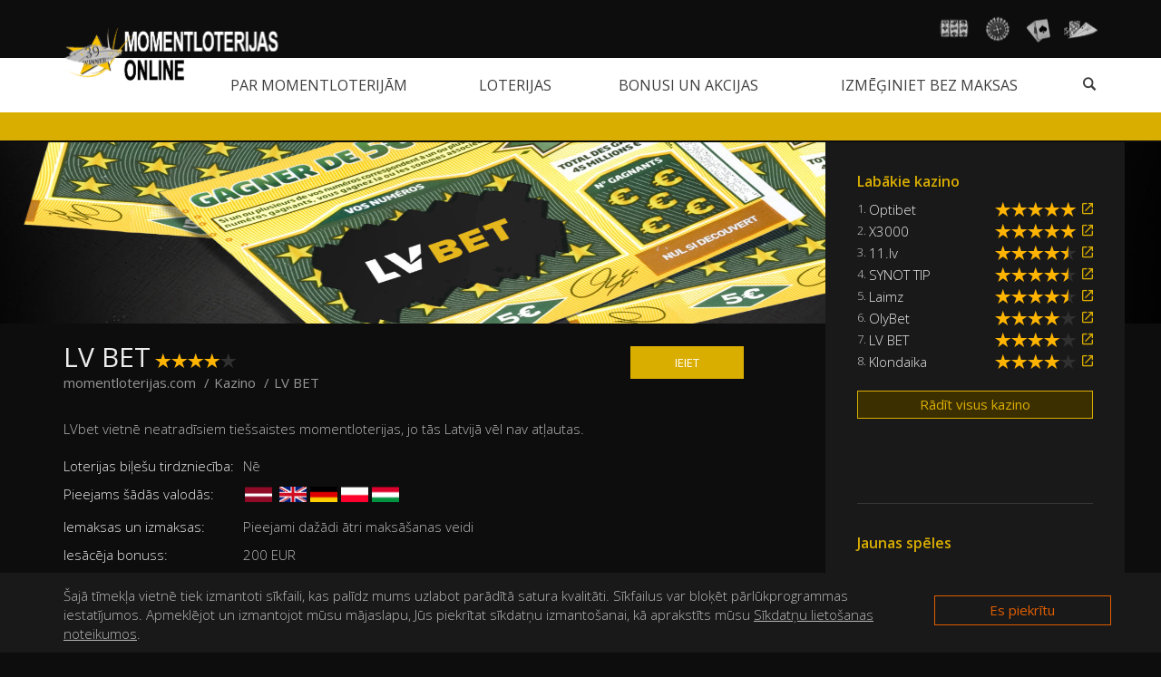

--- FILE ---
content_type: text/html; charset=UTF-8
request_url: https://momentloterijas.com/casino/lvbet
body_size: 25497
content:
<!DOCTYPE html>
<html lang="lv">
 <head>
  <title>Momentloterija LV BET kazino</title>
  <meta name="Description" content="Izlasiet atsauksmes par momentloterijām un citām kazino spēlēm LV BET tiešsaistes kazino — jaunākie bonusi, akcijas un konkursi." />
  <meta name="Keywords" content="LV BET, atsauksmes par LV BET kazino, LV BET kazino, LV BET tiešsaistes kazino, momentloterija LV BET kazino, biļetes uzņēmumā LV BET, spēles LV BET kazino, sacensības LV BET kazino" />
  <link rel="canonical" href="https://www.momentloterijas.com/casino/lvbet" />
  <meta charset="utf-8">
  <meta name="content-language" content="lv_LV"/>
  <meta name="author" content="NATALIS, s.r.o." />
  <meta name="robots" content="index, follow" />
  <meta name="viewport" content="width=device-width, initial-scale=1">
  <meta http-equiv="X-UA-Compatible" content="IE=edge">
  <link href='https://fonts.googleapis.com/css?family=Open+Sans:100,200,400,300,600,700,800&subset=cyrillic,cyrillic-ext,latin,greek-ext,greek,latin-ext' rel='stylesheet' type='text/css' />
  <link href="/assets/stylesheets/bootstrap.min.css" rel="stylesheet" />
  <link href="/favicon.ico" rel="shortcut icon" />
  <link rel="alternate" hreflang="lv" href="https://www.momentloterijas.com/casino/lvbet" />
    <script type="text/javascript">
      var _gaq = _gaq || [];
      _gaq.push(['_setAccount', 'UA-30460106-10']);
      _gaq.push(['_trackPageview']);

      (function () {
      var ga = document.createElement('script'); ga.type = 'text/javascript'; ga.async = true;
      ga.src = ('https:' == document.location.protocol ? 'https://ssl' : 'http://www') + '.google-analytics.com/ga.js';
      var s = document.getElementsByTagName('script')[0]; s.parentNode.insertBefore(ga, s);
      })();
    </script>

  <meta property="og:title" content="Atsauksmes par LV BET kazino" />
  <meta property="og:description" content="Izlasiet atsauksmes par momentloterijām un citām kazino spēlēm LV BET tiešsaistes kazino — jaunākie bonusi, akcijas un konkursi." />
  <meta property="og:type" content="article" />
  <meta property="og:image" content="https://www.momentloterijas.com/assets/images/casino/lvbet-z2-list-review.jpg" />
  <meta property="og:url" content="https://www.momentloterijas.com/casino/lvbet" />
  <meta property="og:locale" content="lv_LV" />
  <script type="application/ld+json">
  {
   "@context": "https://schema.org",
   "@type": "Review",
   "itemReviewed": {
    "@type": "Casino",
    "name": "LV BET",
    "image": "https://www.momentloterijas.com/assets/images/casino/lvbet-z2-list-review.jpg",
    "paymentAccepted": "Cards",
    "openingHours": "nonstop (online)"
   },
   "name": "Momentloterija LV BET kazino",
   "reviewBody": "LVbet vietnē neatradīsiem tiešsaistes momentloterijas, jo tās Latvijā vēl nav atļautas.  ",
   "author": {
    "@type": "Organization",
    "name": "NATALIS, s.r.o.",
    "url": "https://www.natalis.sk/en/igaming-marketing-en/"
   },
   "reviewRating": {
    "@type": "Rating",
    "bestRating": "50",
    "ratingValue": "40",
    "worstRating": "0"
   },
   "inLanguage": "lv"
  }
  </script>
 </head>
 <body>
<!-- FB SDK -->
<div id="fb-root"></div>
<script>(function(d, s, id) {
  var js, fjs = d.getElementsByTagName(s)[0];
  if (d.getElementById(id)) return;
  js = d.createElement(s); js.id = id;
  js.src = "//connect.facebook.net/lv_LV/sdk.js#xfbml=1&version=v2.9";
  fjs.parentNode.insertBefore(js, fjs);
}(document, 'script', 'facebook-jssdk'));</script>
<!-- End FB SDK -->

  <nav class="navbar navbar-default">
   <div class="topSiteNav">
    <div class="container">
     <div class="collapse navbar-collapse" id="bs-example-navbar-collapse-2">
      <ul class="above-nav-links">
       <li><a rel="nofollow" href="https://www.pokersonline.eu" title="Pokers online"><i class="sprite sprite-logo-poker"></i></a></li>
       <li><a rel="nofollow" href="https://www.blackjackonlinespele.eu" title="Blekdžeks online"><i class="sprite sprite-logo-blackjack"></i></a></li>
       <li><a rel="nofollow" href="https://www.ruleteonline.eu" title="Rulete online"><i class="sprite sprite-logo-roluette"></i></a></li>
       <li><a rel="nofollow" href="https://www.automationline.eu" title="Spēļu automāti online"><i class="sprite sprite-logo-slot"></i></a></li>
      </ul>
     </div>
     <div class="navbar-header">
      <button type="button" class="navbar-toggle collapsed" data-toggle="collapse" data-target="#bs-example-navbar-collapse-2"><i class="fontIcon menuHorizontal"></i></button>
     </div>
    </div>
   </div>
   <div class="mainNav">
    <div class="container">
     <div class="navbar-header">
      <button type="button" class="navbar-toggle collapsed" data-toggle="collapse" data-target="#bs-example-navbar-collapse-1">
       <span class="icon-bar"></span>
       <span class="icon-bar"></span>
       <span class="icon-bar"></span>
      </button>
     </div>
     <div class="collapse navbar-collapse" id="bs-example-navbar-collapse-1">
      <div>
       <ul class="nav navbar-nav">
        <li></li>
        <li><a href="/articles.php" title="Raksti par momentloterijas biļetēm"><i></i>Par momentloterijām</a></li>
        <li><a href="/lotteries.php" title="Raksti par loteriju"><i></i>Loterijas</a></li>
        <li><a href="/bonuses-news.php" title="Bonusi un akcijas tiešsaistes kazino"><i></i>Bonusi un akcijas</a></li>
        <li><a href="/freegames.php" title="Izmēģiniet momentloteriju bez maksas"><i></i>Izmēģiniet bez maksas</a></li>
        <li id="mainNavSearch"><a href="javascript:$('#mainNavSearchForm').toggle();void(0)"><i class="fontIcon search"></i></a></li>
       </ul>
      </div>
      <div>
       <form class="navbar-form" role="search" action="/search.php" method="get">
        <div id="mainNavSearchForm">
         <div class="input-group">
          <input id="searchedTag" name ="searchedTag" type="text" class="form-control" placeholder="">
          <span class="input-group-btn"><button class="btn btn-default" type="submit">Meklēt</button></span>
         </div>
        </div>
       </form>
      </div>
     </div>
     <a class="navbar-brand spriteLogo lv" href="/" title="momentloterijas.com"></a>
    </div>
   </div>
   <div class="container-fluid textNewsBar">
    <div class="container">
     <div class="row">
      <div id="sliderText" class="carousel col-md-9 slide textSlider hidden-sm hidden-xs">
       <div class="carousel-inner">
       </div>
      </div>
      <div class="socialLinks pull-right col-md-3">
       <span class="textSliderText"><p>&nbsp;</p>
        <div class="fb-likeBox">
         <div class="fb-like" data-href="https://www.momentloterijas.com/" data-layout="button_count" data-action="like" data-show-faces="false" data-colorscheme="dark"></div>
        </div>
       </span>
      </div>
     </div>
    </div>
   </div>
  </nav>
  <header class="subpageHeader">
   <div class="subpageMainImage"><img src="https://www.momentloterijas.com/assets/images/casino/lvbet-z2-header-review.jpg" alt="LV BET" /></div>
   <div class="container">
    <div class="row">
     <div class="col-md-9 pull-left">
      <div class="casinoHeader">
       <h1>LV BET</h1><span class="starLevelIndicator"><span class="starLevel"><i class="fontIcon stars stars40"></i></span><!--span class="starLevelInfo">Novērtējuma autors: Grisio VIP Club</span--></span>
       <a class="button col-md-2 col-sm-12 col-xs-12" rel="nofollow" href="https://m.lvbetpartners.lv/Redirect.aspx?mid=29&sid=34&cid=&pid=&affid=28">IEIET</a>
       <ol itemscope itemtype="https://schema.org/BreadcrumbList" class="breadcrumb">
        <li itemscope itemprop="itemListElement" itemtype="https://schema.org/ListItem"><a itemprop="item" href="/" title="momentloterijas.com"><span itemprop="name">momentloterijas.com</span></a><meta itemprop="position" content="1" /></li>
        <li itemscope itemprop="itemListElement" itemtype="https://schema.org/ListItem"><a itemprop="item" href="/casinos.php" title=""><span itemprop="name">Kazino</span></a><meta itemprop="position" content="2" /></li>
        <li itemscope itemprop="itemListElement" itemtype="https://schema.org/ListItem"><a itemprop="item" href="/casino/lvbet" title="LV BET"><span itemprop="name">LV BET</span></a><meta itemprop="position" content="3" /></li>
       </ol>
      </div>
     </div>
    </div>
   </div>
  </header>
  <main>
   <div>
    <div class="container">
     <section>
      <div class="row" style="position:relative;">
       <div class="col-md-9 pull-left">
        <article>
         <p>LVbet vietnē neatradīsiem tiešsaistes momentloterijas, jo tās Latvijā vēl nav atļautas.  </p>
         <table class="casinoInfoTable">
          <tbody>
           <tr>
            <td>Loterijas biļešu tirdzniecība: </td>
            <td>Nē</td>
           </tr>
           <tr>
            <td>Pieejams šādās valodās: </td>
            <td><span class="languageFlags"><span><i class="sprite sprite-flag-lv-active"></i></span><span><i class="sprite sprite-flag-uk-active"></i></span><span><i class="sprite sprite-flag-en-active"></i></span><span><i class="sprite sprite-flag-de-active"></i></span><span><i class="sprite sprite-flag-pl-active"></i></span><span><i class="sprite sprite-flag-hu-active"></i></span></span></td>
           </tr>
           <tr>
            <td>Iemaksas un izmaksas: </td>
            <td>Pieejami dažādi ātri maksāšanas veidi</td>
           </tr>
           <tr>
            <td>Iesācēja bonuss: </td>
            <td>200 EUR</td>
           </tr>
           <tr>
            <td>Licence: </td>
            <td>Latvijas Republikas Izložu un azartspēļu uzraudzības inspekcija, Eiropas licence</td>
           </tr>
           <tr>
           </tr>
          </tbody>
         </table>
         <a class="callWithButton" rel="nofollow" href="https://m.lvbetpartners.lv/Redirect.aspx?mid=29&sid=34&cid=&pid=&affid=28" title="Reģistrēties"><span>Reģistrēties</span> un baudiet lielisku spēli</a>
         <h2>Pašreizējie iepazīšanās bonusi</h2>
<p>
LVbet sagatavoja interesantu iepazīšanās bonusu reģistrētiem spēlētājiem, un tas sastāv no divām daļām. Pirmā daļa ir 50% atmaksa, bet otrā — otrā daļa ir bonuss ar 100 griezieniem bez riska. Kādi ir nosacījumi šo divu iepazīšanās bonusu saņemšanai? Reģistrējieties vietnē lvbet.lv, iemaksājiet vismaz 10 € savā spēlētāja kontā un pirmās nedēļas (7 dienu) laikā pēc reģistrācijas varat izmantot šo iepazīšanās bonusu. 
</p>
<p>
<strong>50% naudas atmaksa</strong> - jūs saņemat šo naudas atmaksu, ja spēlējat lvbet.lv spēļu automātus pirmajā reģistrācijas nedēļā. Ja jums nepaveicas ar laimestiem, esat tiesīgs saņemt naudas atmaksu 50% apmērā līdz 200 €. Naudas atmaksa tiek šādi aprēķināta no spēlētāja neto rezultāta: (kopējais laimests, no kura atņemta kopējā likmju summa) Piemērs: ja pirmajās 7 dienās pēc reģistrācijas spēlētāja rezultāti ir -120 €, spēlētājs no LVbet saņems naudas atmaksu 60 €.
</p>
<p>
<strong>100 griezieni bez riska</strong> - šie griezieni bez riska ir pieejami tikai spēļu automātā Book of Gods. Katra bezriska grieziena vērtība ir 0,10 €.
</p>

         <h2>Atsauksmes par LV BET kazino</h2>
<p>
Pēdējo gadu laik kazino spēļu tirgus ir ievērojami audzis, kas noteikti ir spēlētājus iepriecinošs fakts. <a href="https://lv.casinosearch.eu" target="_blank">Kaizno tiešsaistes pasaulē</a> ir iespējams detalizēti aprakstīt un salīdzināt — piedāvājums, iespējas, lai jūs varētu izvēlēties. Izšķirošie faktori noteikti ir spēļu nodrošinātāji, klāsts, pieejamība, drošība, bonusu piedāvājumi, iemaksas/izmaksas iespējas, kā arī klientu apkalpošana un spēles vides noformējums.
</p>
<p>
LVbet ir uzņēmums, kas tiešsaistes azartspēļu tirgū nav ilgu laiku (kopš 2016. Gada), tomēr šajā īsajā laikā tas ir izveidojis stabilu pozīciju azartspēļu pasaulē. Tas darbojas Latvijā kopš 2020. gada, kad tas ieguva licenci vadīt derību slēgšanas biroju un kazino Latvijas tirgū. 
</p>
<p>
Tā kā LVbet vēlas konkurēt ar labākajiem, uzņēmums sadarbojas tikai ar zināmiem tiešsaistes spēļu nodrošinātājiem. Kazino ir sastopamas slavenu nodrošinātāju, piemēram, NetEnt, Novomatic, Play'n GO un Synot Games, spēles. Pašlaik varat izvēlēties no vairāk nekā 400 spēlēm. Šajā klāstā atradīsiet populāras un mazāk zināmas spēles. Tomēr pašlaik pārsvarā ir pieejami tiešsaistes spēļu automāti, kas ir vietnes lvbet.lv piedāvājuma galvenā daļa. Diemžēl momentloterijas nav LVbet piedāvājumā, jo Latvijas tirgū kazino vēl nav atļauts iekļaut tiešsaistes momentloterijas.
</p>
<p>
Apskatījām arī vēl vienu svarīgu faktoru — <a href="https://lv.casinosearch.eu/news.php" target="_blank">bonusus, akcijas un turnīrus</a>. Jauniem spēlētājiem ir sagatavots interesants iepazīšanās bonuss ar naudas izmaksu un griezieniem bez riska. Turklāt varat padarīt spēlēšanu vietnē lvbet.lv spraigāku, piedaloties kādā no turnīriem, kas ir pieejami gandrīz katru dienu. 
</p>
<p>
Maksāšanas iespējas ir  tiešas, ērti lietojamas un ļoti drošas. LVbet sadarbojas ar labākajiem maksājumu pakalpojumu sniedzējiem, lai jums nebūtu jāraizējas par saviem līdzekļiem. Iemaksām un izmaksām varat izmantot dažādas zināmas metodes, piemēram, VISA, MasterCard, bankas pārskaitījumus vai Trustly.
</p>
<p>
Kazino kvalitāti atspoguļo arī klientu atbalsta un apkalpošanas līmenis. Ja rodas kāda tehniska problēma vai kāds vispārīgs jautājums, varat sazināties ar kompetentu personu pa e-pastu, tālruni vai izmantojot tiešsaistes tērzēšanu. No šīm saziņas iespējām visnoderīgākā ir tiešsaistes tērzēšana, jo atbildi uz jautājumu saņemat nekavējoties. Klientu atbalsts ir pieejams katru dienu no plkst. 9:00 līdz 24:00 CET. Ārpus iepriekš norādītā darba laika iesakām izmantot e-pastu vai atbildi uz savu jautājumu varat meklēt bieži uzdoto jautājumu sadaļā, kas ir atrodama šeit: https://lvbet.lv/en/faq/. 
</p>

         <div id="links" class="blueimp-galleryLinks"></div>
         <div id="blueimp-gallery" class="blueimp-gallery">
          <div class="slides"></div>
          <div class="blueimp-galleryControll">
           <div>
            <a class="prev"></a>
            <a class="next"></a>
            <a class="close"></a>
           </div>
          </div>
         </div>
         <div class="socialShare">
          <div class="col-sm-6"><a href="https://www.facebook.com/share.php?u=https://www.momentloterijas.com/casino/lvbet&title=Atsauksmes par LV BET kazino" title="Share on facebook" target="_blank">Share on facebook</a></div>
          <div class="col-sm-6"><a href="https://twitter.com/intent/tweet?text=Atsauksmes+par+LV+BET+kazino&url=https%3A%2F%2Fwww.momentloterijas.com%2Fcasino%2Flvbet" title="Share on twitter" target="_blank">Share on twitter</a></div>
         </div>
        </article>
       </div>
      </div>
     </section>
     <div class="row" style="position:relative;">
      <div class="col-md-9 pull-left">
       <h2 itemprop="headline" class="articleListCaption">LV BET kazino akcijas un jaunumi</h2>
       <ul class="articleList">
       </ul>
      </div>
     </div>
    </div>
   </div>
   <div class="bg-separate chameleonReverse">
    <div class="container">
     <div class="row">
      <div class="col-md-3 pull-right" style="position:static;">
       <div class="col-md-3 sidebar">
        <div class="sidebarBox topCasinosBox">
         <h2>Labākie kazino</h2>
         <div class="col-md-4">
          <table class="topCasinos">
           <tbody>
            <tr>
             <td>1.&nbsp;</td>
             <td><a href="/casino/optibet" title="Atsauksmes par Optibet kazino">Optibet</a></td>
             <td><span class="starLevel"><i class="fontIcon stars stars50"></i></span></td>
             <td>&nbsp;&nbsp;</td>
             <td><a rel="nofollow" href="https://record.enlabspartners.com/_Kiv3jMGo2Aa54KdCJd2jyWNd7ZgqdRLk/1" title="Optibet" class="fontIcon externalLink"></a></td>
            </tr>
            <tr>
             <td>2.&nbsp;</td>
             <td><a href="/casino/x3000" title="Atsauksmes par X3000 kazino">X3000</a></td>
             <td><span class="starLevel"><i class="fontIcon stars stars50"></i></span></td>
             <td>&nbsp;&nbsp;</td>
             <td><a rel="nofollow" href="https://record.multibrandaffiliates.com/_3864cAUqinMYfmGufRNH9WNd7ZgqdRLk/1/" title="X3000" class="fontIcon externalLink"></a></td>
            </tr>
            <tr>
             <td>3.&nbsp;</td>
             <td><a href="/casino/11.lv" title="Atsauksmes par 11.lv kazino">11.lv</a></td>
             <td><span class="starLevel"><i class="fontIcon stars stars45"></i></span></td>
             <td>&nbsp;&nbsp;</td>
             <td><a rel="nofollow" href="https://record.multibrandaffiliates.com/_3864cAUqinM9nxoLbfIufGNd7ZgqdRLk/1/" title="11.lv" class="fontIcon externalLink"></a></td>
            </tr>
            <tr>
             <td>4.&nbsp;</td>
             <td><a href="/casino/synottip" title="Atsauksmes par SYNOT TIP kazino">SYNOT TIP</a></td>
             <td><span class="starLevel"><i class="fontIcon stars stars45"></i></span></td>
             <td>&nbsp;&nbsp;</td>
             <td><a rel="nofollow" href="https://wleasit.adsrv.eacdn.com/C.ashx?btag=a_45b_171c_&affid=22&siteid=45&adid=171&c=" title="SYNOT TIP" class="fontIcon externalLink"></a></td>
            </tr>
           </tbody>
          </table>
         </div>
         <div class="col-md-4">
          <table class="topCasinos">
           <tbody>
            <tr>
             <td>5.&nbsp;</td>
             <td><a href="/casino/laimz" title="Atsauksmes par Laimz kazino">Laimz</a></td>
             <td><span class="starLevel"><i class="fontIcon stars stars45"></i></span></td>
             <td>&nbsp;&nbsp;</td>
             <td><a rel="nofollow" href="https://record.enlabspartners.com/_Kiv3jMGo2AYWVWJSBiAXbmNd7ZgqdRLk/1" title="Laimz" class="fontIcon externalLink"></a></td>
            </tr>
            <tr>
             <td>6.&nbsp;</td>
             <td><a href="/casino/olybet" title="Atsauksmes par OlyBet kazino">OlyBet</a></td>
             <td><span class="starLevel"><i class="fontIcon stars stars40"></i></span></td>
             <td>&nbsp;&nbsp;</td>
             <td><a rel="nofollow" href="http://wloegpartners.adsrv.eacdn.com/C.ashx?btag=a_100014b_553c_&affid=100008&siteid=100014&adid=553&c=" title="OlyBet" class="fontIcon externalLink"></a></td>
            </tr>
            <tr>
             <td>7.&nbsp;</td>
             <td><a href="/casino/lvbet" title="Atsauksmes par LV BET kazino">LV BET</a></td>
             <td><span class="starLevel"><i class="fontIcon stars stars40"></i></span></td>
             <td>&nbsp;&nbsp;</td>
             <td><a rel="nofollow" href="https://m.lvbetpartners.lv/Redirect.aspx?mid=29&sid=34&cid=&pid=&affid=28" title="LV BET" class="fontIcon externalLink"></a></td>
            </tr>
            <tr>
             <td>8.&nbsp;</td>
             <td><a href="/casino/klondaika" title="Atsauksmes par Klondaika kazino">Klondaika</a></td>
             <td><span class="starLevel"><i class="fontIcon stars stars40"></i></span></td>
             <td>&nbsp;&nbsp;</td>
             <td><a rel="nofollow" href="https://record.enlabspartners.com/_Kiv3jMGo2Ab43OyqCFI9gGNd7ZgqdRLk/1" title="Klondaika" class="fontIcon externalLink"></a></td>
            </tr>
           </tbody>
          </table>
         </div>
         <a href="/casinos.php" class="button">Rādīt visus kazino</a>
         <a href="/casinos.php" class="readmore chameleon" title="Rādīt visus kazino">Rādīt visus kazino</a>
        </div>
        <div class="sidebarBanner hidden-sm hidden-xs" >
<script type="text/javascript" src="https://m.lvbetpartners.lv/?mid=4&sid=34&cid=&pid=&affid=28"></script>
        </div>
        <hr class="sidebarSeparator hidden-sm hidden-xs"></hr>
        <div class="sidebarBox">
         <div class="hidden-sm hidden-xs">
          <h2>Jaunas spēles</h2>
          <table class="topGames">
           <tbody>
            <tr><td></td><td></td><td></td></tr>
            <tr><td></td><td></td><td></td></tr>
           </tbody>
          </table>
          <a href="/freegames.php" class="readmore" title="Rādīt visas spēles">Rādīt visas spēles</a>
         </div>
        </div>
        <hr class="sidebarSeparator hidden-sm hidden-xs"></hr>
        <div class="sidebarBox">
         <div class="hidden-sm hidden-xs" style="min-height: 537px;">
          <span class="caption">Šobrīd kazino</span>
<a class="twitter-timeline" data-lang="lv" data-width="300" data-height="500" data-theme="dark" data-link-color="#DAAE00" data-chrome="noheader nofooter transparent" href="https://twitter.com/CasinoSearchLV">Tweets by Casinosearch</a>         </div>
        </div>
       </div>
      </div>
     </div>
    </div>
   </div>
  </main>
  <footer>
   <div class="container text-center">
    <div class="row">
     <div class="col-md-full">
      <div class="row">
       <div class="col-md-6 socials"><span>Sociālā multivide</span>
<a href="https://www.facebook.com/CasinoSearchLV/" target="_blank" title="Facebook CasinoSearchLV" class="fontIcon fbicon socialIcon"></a>
<a href="https://vk.com/casinosearchlv" target="_blank" title="VKontakt Casinosearch.lv" class="fontIcon vkonticon socialIcon"></a>
<a href="http://www.draugiem.lv/casinosearchlv/" target="_blank" title="Draugiem CasinoSearchLV" class="fontIcon draugicon socialIcon"></a>
<a href="https://twitter.com/CasinoSearchLV" target="_blank" title="Twitter CasinoSearchLV" class="fontIcon twittericon socialIcon"></a>
<a href="https://www.youtube.com/channel/UCfQWQBnlchLs9ZC3lTOeINw" target="_blank" title="Youtube CasinoSearchLV" class="fontIcon youtubeicon socialIcon"></a>
       </div>
       <div class="col-md-6 languageBox d-flex justify-content-center">
        <div>Valoda</div>
        <div class="dropup language">
         <button class="btn btn-default dropdown-toggle" type="button" id="dropdownLang" data-toggle="dropdown">
          <i class="sprite sprite-lang-lv-active"></i>
          <span>Latvijas</span>
          <span class="caret"></span>
         </button>
         <ul class="dropdown-menu" aria-labelledby="dropdownLang">
          <li><a rel="nofollow" hreflang="lv" href="https://www.momentloterijas.com/casino/lvbet" title="LV BET (Latvijas) - momentloterijas.com"><i class="sprite sprite-lang-lv-active"></i><span>Latvijas</span></a></li>
         </ul>
        </div>
       </div>
      </div>
      <hr class="footerHr">
      <div class="row">
       <div class="col-xs-12 plus18">
        <span><span>18+ </span><span> Brīdinam, ka azartspēles var izraisīt atkarību. </span></span>
       </div>
      </div>
      <hr class="footerHr">
      <p>
       <a href="/article/about" title="Informācija par mums" class="col-xs-full lineSeparator aloneLink">Informācija par mums</a>
       <a href="/article/playing-online-lottery-responsibly" title="Atbildīga spēlēšana" class="col-xs-full lineSeparator aloneLink">Atbildīga spēlēšana</a>
       <a href="/article/privacy" title="Konfidencialitātes politika" class="col-xs-full lineSeparator aloneLink">Konfidencialitātes politika</a>
       <a href="/article/disclaimer" title="Atruna" class="col-xs-full lineSeparator aloneLink">Atruna</a>
      </p>

      <p><span class="col-xs-full lineSeparator">Copyright © 2011-2026 <a href="https://www.natalis.sk/en/igaming-marketing-en/" target="_blank" rel="nofollow" class="col-xs-full lineSeparator aloneLink">NATALIS, s.r.o.</a></span></p>
     </div>
    </div>
   </div>
  </footer>
  <div class="infoPannel">
   <div class="container">
    <div class="row">
     <p class="col-sm-10">Šajā tīmekļa vietnē tiek izmantoti sīkfaili, kas palīdz mums uzlabot parādītā satura kvalitāti. Sīkfailus var bloķēt pārlūkprogrammas iestatījumos. Apmeklējot un izmantojot mūsu mājaslapu, Jūs piekrītat sīkdatņu izmantošanai, kā aprakstīts mūsu <a href="/article/privacy">Sīkdatņu lietošanas noteikumos</a>.</p>
     <a href="javascript:infoPannelClose();" class="col-sm-2 infoPannelClose">Es piekrītu</a>
    </div>
   </div>
  </div>
  <script src="/assets/javascripts/jquery.js"></script>
  <script src="/assets/javascripts/bootstrap.min.js"></script>
  <script src="/assets/javascripts/jquery.cookie.js"></script>
  <script>
   // sliders init and speed
   $('#sliderMain').carousel({
    interval: 5000
   });
   $('#sliderText').carousel({
    interval: 7000
   });
  </script>
  <script type="text/javascript">
   var cookieExpires = 7; // 7 days
  </script>
<!-- Twitter Javascript API -->
<script>window.twttr = (function(d, s, id) {
  var js, fjs = d.getElementsByTagName(s)[0],
    t = window.twttr || {};
  if (d.getElementById(id)) return t;
  js = d.createElement(s);
  js.id = id;
  js.src = "https://platform.twitter.com/widgets.js";
  fjs.parentNode.insertBefore(js, fjs);
  t._e = [];
  t.ready = function(f) {
    t._e.push(f);
  };
  return t;
}(document, "script", "twitter-wjs"));</script>


 </body>
</html>


--- FILE ---
content_type: text/css
request_url: https://momentloterijas.com/assets/stylesheets/bootstrap.min.css
body_size: 241883
content:
@charset "UTF-8";body, figure {margin: 0;}.img-thumbnail, .table, label {max-width: 100%;}.btn, .input-group-btn, .newsletterForm > fieldset > span, .text-nowrap {white-space: nowrap;}html {font-family: sans-serif;-ms-text-size-adjust: 100%;-webkit-text-size-adjust: 100%;font-size: 10px;-webkit-tap-highlight-color: transparent;}article, aside, details, figcaption, figure, footer, header, hgroup, main, menu, nav, section, summary {display: block;}audio, canvas, progress, video {display: inline-block;vertical-align: baseline;}audio:not([controls]) {display: none;height: 0;}[hidden], template {display: none;}a {background-color: transparent;}a:active, a:hover {outline: 0;}b, optgroup, strong {font-weight: 700;}dfn {font-style: italic;}h1 {margin: 0.67em 0;}mark {background: #ff0;color: #000;}.img-thumbnail, body {background-color: #0D0D0D;}.btn, .btn-danger.active, .btn-danger:active, .btn-default.active, .btn-default:active, .btn-info.active, .btn-info:active, .btn-success.active, .btn-success:active, .btn-warning.active, .btn-warning:active, .btn.active, .btn:active, .form-control, .navbar-toggle, .open > .btn-danger.dropdown-toggle, .open > .btn-default.dropdown-toggle, .open > .btn-info.dropdown-toggle, .open > .btn-success.dropdown-toggle, .open > .btn-warning.dropdown-toggle {background-image: none;}sub, sup {font-size: 75%;line-height: 0;position: relative;vertical-align: baseline;}sup {top: -0.5em;}sub {bottom: -0.25em;}img {border: 0;vertical-align: middle;}svg:not(:root) {overflow: hidden;}hr {box-sizing: content-box;height: 0;}pre, textarea {overflow: auto;}code, kbd, pre, samp {font-family: monospace, monospace;font-size: 1em;}button, input, optgroup, select, textarea {color: inherit;font: inherit;margin: 0;}button {overflow: visible;}button, select {text-transform: none;}button, html input[type=button], input[type=reset], input[type=submit] {-webkit-appearance: button;cursor: pointer;}button[disabled], html input[disabled] {cursor: default;}button::-moz-focus-inner, input::-moz-focus-inner {border: 0;padding: 0;}input[type=checkbox], input[type=radio] {box-sizing: border-box;padding: 0;}input[type=number]::-webkit-inner-spin-button, input[type=number]::-webkit-outer-spin-button {height: auto;}input[type=search]::-webkit-search-cancel-button, input[type=search]::-webkit-search-decoration {-webkit-appearance: none;}td, th {padding: 0;}*, :after, :before {box-sizing: border-box;}body {font-family: "Open Sans", "Helvetica Neue", Helvetica, Arial, sans-serif;font-size: 14px;line-height: 1.42857;color: #969696;}button, input, select, textarea {font-family: inherit;font-size: inherit;line-height: inherit;}a:focus, a:hover {color: #8e7100;text-decoration: underline;}a:focus {outline: dotted thin;outline: -webkit-focus-ring-color auto 5px;outline-offset: -2px;}.img-responsive {display: block;max-width: 100%;height: auto;}.img-rounded {border-radius: 6px;}.img-thumbnail {padding: 4px;line-height: 1.42857;border: 1px solid #ddd;border-radius: 0;transition: all 0.2s ease-in-out;display: inline-block;height: auto;}.img-circle {border-radius: 50%;}hr {margin-top: 20px;margin-bottom: 20px;border: 0;border-top: 1px solid #eee;}.sr-only {position: absolute;width: 1px;height: 1px;margin: -1px;padding: 0;overflow: hidden;clip: rect(0, 0, 0, 0);border: 0;}.sr-only-focusable:active, .sr-only-focusable:focus {position: static;width: auto;height: auto;margin: 0;overflow: visible;clip: auto;}[role=button] {cursor: pointer;}.h1, .h2, .h3, .h4, .h5, .h6, h1, h2, h3, h4, h5, h6 {font-family: inherit;font-weight: 500;line-height: 1.1;color: #ededed;}.h1 .small, .h1 small, .h2 .small, .h2 small, .h3 .small, .h3 small, .h4 .small, .h4 small, .h5 .small, .h5 small, .h6 .small, .h6 small, h1 .small, h1 small, h2 .small, h2 small, h3 .small, h3 small, h4 .small, h4 small, h5 .small, h5 small, h6 .small, h6 small {font-weight: 400;line-height: 1;color: #777;}.h1, .h2, .h3, h1, h2, h3 {margin-top: 20px;margin-bottom: 10px;}.h1 .small, .h1 small, .h2 .small, .h2 small, .h3 .small, .h3 small, h1 .small, h1 small, h2 .small, h2 small, h3 .small, h3 small {font-size: 65%;}.h4, .h5, .h6, h4, h5, h6 {margin-top: 10px;margin-bottom: 10px;}.h4 .small, .h4 small, .h5 .small, .h5 small, .h6 .small, .h6 small, h4 .small, h4 small, h5 .small, h5 small, h6 .small, h6 small {font-size: 75%;}.h1, h1 {font-size: 30px;}.h2, h2 {font-size: 21px;}.h3, h3 {font-size: 20px;}.h4, h4 {font-size: 18px;}.h5, h5 {font-size: 14px;}.h6, h6 {font-size: 12px;}p {margin: 0 0 10px;}.lead {margin-bottom: 20px;font-size: 16px;font-weight: 300;line-height: 1.4;}dt, label {font-weight: 700;}@media (min-width: 768px) {.lead {font-size: 21px;}}.small, small {font-size: 85%;}.mark, mark {background-color: #fcf8e3;padding: 0.2em;}.list-inline, .list-unstyled {list-style: none;padding-left: 0;}.text-left {text-align: left;}.text-right {text-align: right;}.text-center {text-align: center;}.text-justify {text-align: justify;}.text-lowercase {text-transform: lowercase;}.initialism, .text-uppercase {text-transform: uppercase;}.text-capitalize {text-transform: capitalize;}.text-muted {color: #777;}.text-primary {color: #DAAE00;}a.text-primary:hover {color: #a78500;}.text-success {color: #3c763d;}a.text-success:hover {color: #2b542c;}.text-info {color: #31708f;}a.text-info:hover {color: #245269;}.text-warning {color: #8a6d3b;}a.text-warning:hover {color: #66512c;}.text-danger {color: #a94442;}a.text-danger:hover {color: #843534;}.bg-primary {color: #fff;background-color: #DAAE00;}a.bg-primary:hover {background-color: #a78500;}.bg-success {background-color: #dff0d8;}a.bg-success:hover {background-color: #c1e2b3;}.bg-info {background-color: #d9edf7;}a.bg-info:hover {background-color: #afd9ee;}.bg-warning {background-color: #fcf8e3;}a.bg-warning:hover {background-color: #f7ecb5;}.bg-danger {background-color: #f2dede;}a.bg-danger:hover {background-color: #e4b9b9;}.page-header {padding-bottom: 9px;margin: 40px 0 20px;border-bottom: 1px solid #eee;}dl, ol, ul {margin-top: 0;}ol, ul {margin-bottom: 10px;}ol ol, ol ul, ul ol, ul ul {margin-bottom: 0;}.list-inline {margin-left: -5px;}.list-inline > li {display: inline-block;padding-left: 5px;padding-right: 5px;}dl {margin-bottom: 20px;}dd, dt {line-height: 1.42857;}dd {margin-left: 0;}.dl-horizontal dd:after, .dl-horizontal dd:before {content: " ";display: table;}.dl-horizontal dd:after {clear: both;}@media (min-width: 768px) {.dl-horizontal dt {float: left;width: 160px;clear: left;text-align: right;overflow: hidden;text-overflow: ellipsis;white-space: nowrap;}.dl-horizontal dd {margin-left: 180px;}}.clearfix:after, .col-md-4, .container-fluid:after, .container:after, .form-horizontal .form-group:after, .navbar-collapse:after, .navbar-header:after, .navbar:after, .row:after {clear: both;}abbr[data-original-title], abbr[title] {cursor: help;border-bottom: 1px dotted #777;}.initialism {font-size: 90%;}blockquote {padding: 10px 20px;margin: 0 0 20px;font-size: 17.5px;border-left: 5px solid #eee;}.container, .container-fluid {margin-right: auto;margin-left: auto;}blockquote ol:last-child, blockquote p:last-child, blockquote ul:last-child {margin-bottom: 0;}.table, address {margin-bottom: 20px;}blockquote .small, blockquote footer, blockquote small {display: block;font-size: 80%;line-height: 1.42857;color: #777;}blockquote .small:before, blockquote footer:before, blockquote small:before {content: "— ";}.blockquote-reverse, blockquote.pull-right {padding-right: 15px;padding-left: 0;border-right: 5px solid #eee;border-left: 0;text-align: right;}caption, th {text-align: left;}.container, .container-fluid {padding-left: 15px;padding-right: 15px;}.blockquote-reverse .small:before, .blockquote-reverse footer:before, .blockquote-reverse small:before, blockquote.pull-right .small:before, blockquote.pull-right footer:before, blockquote.pull-right small:before {content: "";}.blockquote-reverse .small:after, .blockquote-reverse footer:after, .blockquote-reverse small:after, blockquote.pull-right .small:after, blockquote.pull-right footer:after, blockquote.pull-right small:after {content: " —";}address {font-style: normal;line-height: 1.42857;}.container:after, .container:before {content: " ";display: table;}@media (min-width: 768px) {.container {width: 750px;}}@media (min-width: 992px) {.container {width: 970px;}}@media (min-width: 1200px) {.container {width: 1170px;}}.container-fluid:after, .container-fluid:before {content: " ";display: table;}.row {margin-left: -15px;margin-right: -15px;}.row:after, .row:before {content: " ";display: table;}.col-lg-1, .col-lg-10, .col-lg-11, .col-lg-12, .col-lg-2, .col-lg-3, .col-lg-4, .col-lg-5, .col-lg-6, .col-lg-7, .col-lg-8, .col-lg-9, .col-md-1, .col-md-10, .col-md-11, .col-md-12, .col-md-2, .col-md-3, .col-md-4, .col-md-5, .col-md-6, .col-md-7, .col-md-8, .col-md-9, .col-sm-1, .col-sm-10, .col-sm-11, .col-sm-12, .col-sm-2, .col-sm-3, .col-sm-4, .col-sm-5, .col-sm-6, .col-sm-7, .col-sm-8, .col-sm-9, .col-xs-1, .col-xs-10, .col-xs-11, .col-xs-12, .col-xs-2, .col-xs-3, .col-xs-4, .col-xs-5, .col-xs-6, .col-xs-7, .col-xs-8, .col-xs-9 {position: relative;min-height: 1px;padding-left: 15px;padding-right: 15px;}.col-xs-1, .col-xs-10, .col-xs-11, .col-xs-12, .col-xs-2, .col-xs-3, .col-xs-4, .col-xs-5, .col-xs-6, .col-xs-7, .col-xs-8, .col-xs-9 {float: left;}.col-xs-1 {width: 8.33333%;}.col-xs-2 {width: 16.66667%;}.col-xs-3 {width: 25%;}.col-xs-4 {width: 33.33333%;}.col-xs-5 {width: 41.66667%;}.col-xs-6 {width: 50%;}.col-xs-7 {width: 58.33333%;}.col-xs-8 {width: 66.66667%;}.col-xs-9 {width: 75%;}.col-xs-10 {width: 83.33333%;}.col-xs-11 {width: 91.66667%;}.col-xs-12 {width: 100%;}.col-xs-pull-0 {right: auto;}.col-xs-pull-1 {right: 8.33333%;}.col-xs-pull-2 {right: 16.66667%;}.col-xs-pull-3 {right: 25%;}.col-xs-pull-4 {right: 33.33333%;}.col-xs-pull-5 {right: 41.66667%;}.col-xs-pull-6 {right: 50%;}.col-xs-pull-7 {right: 58.33333%;}.col-xs-pull-8 {right: 66.66667%;}.col-xs-pull-9 {right: 75%;}.col-xs-pull-10 {right: 83.33333%;}.col-xs-pull-11 {right: 91.66667%;}.col-xs-pull-12 {right: 100%;}.col-xs-push-0 {left: auto;}.col-xs-push-1 {left: 8.33333%;}.col-xs-push-2 {left: 16.66667%;}.col-xs-push-3 {left: 25%;}.col-xs-push-4 {left: 33.33333%;}.col-xs-push-5 {left: 41.66667%;}.col-xs-push-6 {left: 50%;}.col-xs-push-7 {left: 58.33333%;}.col-xs-push-8 {left: 66.66667%;}.col-xs-push-9 {left: 75%;}.col-xs-push-10 {left: 83.33333%;}.col-xs-push-11 {left: 91.66667%;}.col-xs-push-12 {left: 100%;}.col-xs-offset-0 {margin-left: 0;}.col-xs-offset-1 {margin-left: 8.33333%;}.col-xs-offset-2 {margin-left: 16.66667%;}.col-xs-offset-3 {margin-left: 25%;}.col-xs-offset-4 {margin-left: 33.33333%;}.col-xs-offset-5 {margin-left: 41.66667%;}.col-xs-offset-6 {margin-left: 50%;}.col-xs-offset-7 {margin-left: 58.33333%;}.col-xs-offset-8 {margin-left: 66.66667%;}.col-xs-offset-9 {margin-left: 75%;}.col-xs-offset-10 {margin-left: 83.33333%;}.col-xs-offset-11 {margin-left: 91.66667%;}.col-xs-offset-12 {margin-left: 100%;}@media (min-width: 768px) {.col-sm-1, .col-sm-10, .col-sm-11, .col-sm-12, .col-sm-2, .col-sm-3, .col-sm-4, .col-sm-5, .col-sm-6, .col-sm-7, .col-sm-8, .col-sm-9 {float: left;}.col-sm-1 {width: 8.33333%;}.col-sm-2 {width: 16.66667%;}.col-sm-3 {width: 25%;}.col-sm-4 {width: 33.33333%;}.col-sm-5 {width: 41.66667%;}.col-sm-6 {width: 50%;}.col-sm-7 {width: 58.33333%;}.col-sm-8 {width: 66.66667%;}.col-sm-9 {width: 75%;}.col-sm-10 {width: 83.33333%;}.col-sm-11 {width: 91.66667%;}.col-sm-12 {width: 100%;}.col-sm-pull-0 {right: auto;}.col-sm-pull-1 {right: 8.33333%;}.col-sm-pull-2 {right: 16.66667%;}.col-sm-pull-3 {right: 25%;}.col-sm-pull-4 {right: 33.33333%;}.col-sm-pull-5 {right: 41.66667%;}.col-sm-pull-6 {right: 50%;}.col-sm-pull-7 {right: 58.33333%;}.col-sm-pull-8 {right: 66.66667%;}.col-sm-pull-9 {right: 75%;}.col-sm-pull-10 {right: 83.33333%;}.col-sm-pull-11 {right: 91.66667%;}.col-sm-pull-12 {right: 100%;}.col-sm-push-0 {left: auto;}.col-sm-push-1 {left: 8.33333%;}.col-sm-push-2 {left: 16.66667%;}.col-sm-push-3 {left: 25%;}.col-sm-push-4 {left: 33.33333%;}.col-sm-push-5 {left: 41.66667%;}.col-sm-push-6 {left: 50%;}.col-sm-push-7 {left: 58.33333%;}.col-sm-push-8 {left: 66.66667%;}.col-sm-push-9 {left: 75%;}.col-sm-push-10 {left: 83.33333%;}.col-sm-push-11 {left: 91.66667%;}.col-sm-push-12 {left: 100%;}.col-sm-offset-0 {margin-left: 0;}.col-sm-offset-1 {margin-left: 8.33333%;}.col-sm-offset-2 {margin-left: 16.66667%;}.col-sm-offset-3 {margin-left: 25%;}.col-sm-offset-4 {margin-left: 33.33333%;}.col-sm-offset-5 {margin-left: 41.66667%;}.col-sm-offset-6 {margin-left: 50%;}.col-sm-offset-7 {margin-left: 58.33333%;}.col-sm-offset-8 {margin-left: 66.66667%;}.col-sm-offset-9 {margin-left: 75%;}.col-sm-offset-10 {margin-left: 83.33333%;}.col-sm-offset-11 {margin-left: 91.66667%;}.col-sm-offset-12 {margin-left: 100%;}}@media (min-width: 992px) {.col-md-1, .col-md-10, .col-md-11, .col-md-12, .col-md-2, .col-md-3, .col-md-4, .col-md-5, .col-md-6, .col-md-7, .col-md-8, .col-md-9 {float: left;}.col-md-1 {width: 8.33333%;}.col-md-2 {width: 16.66667%;}.col-md-3 {width: 25%;}.col-md-4 {width: 33.33333%;}.col-md-5 {width: 41.66667%;}.col-md-6 {width: 50%;}.col-md-7 {width: 58.33333%;}.col-md-8 {width: 66.66667%;}.col-md-9 {width: 75%;}.col-md-10 {width: 83.33333%;}.col-md-11 {width: 91.66667%;}.col-md-12 {width: 100%;}.col-md-pull-0 {right: auto;}.col-md-pull-1 {right: 8.33333%;}.col-md-pull-2 {right: 16.66667%;}.col-md-pull-3 {right: 25%;}.col-md-pull-4 {right: 33.33333%;}.col-md-pull-5 {right: 41.66667%;}.col-md-pull-6 {right: 50%;}.col-md-pull-7 {right: 58.33333%;}.col-md-pull-8 {right: 66.66667%;}.col-md-pull-9 {right: 75%;}.col-md-pull-10 {right: 83.33333%;}.col-md-pull-11 {right: 91.66667%;}.col-md-pull-12 {right: 100%;}.col-md-push-0 {left: auto;}.col-md-push-1 {left: 8.33333%;}.col-md-push-2 {left: 16.66667%;}.col-md-push-3 {left: 25%;}.col-md-push-4 {left: 33.33333%;}.col-md-push-5 {left: 41.66667%;}.col-md-push-6 {left: 50%;}.col-md-push-7 {left: 58.33333%;}.col-md-push-8 {left: 66.66667%;}.col-md-push-9 {left: 75%;}.col-md-push-10 {left: 83.33333%;}.col-md-push-11 {left: 91.66667%;}.col-md-push-12 {left: 100%;}.col-md-offset-0 {margin-left: 0;}.col-md-offset-1 {margin-left: 8.33333%;}.col-md-offset-2 {margin-left: 16.66667%;}.col-md-offset-3 {margin-left: 25%;}.col-md-offset-4 {margin-left: 33.33333%;}.col-md-offset-5 {margin-left: 41.66667%;}.col-md-offset-6 {margin-left: 50%;}.col-md-offset-7 {margin-left: 58.33333%;}.col-md-offset-8 {margin-left: 66.66667%;}.col-md-offset-9 {margin-left: 75%;}.col-md-offset-10 {margin-left: 83.33333%;}.col-md-offset-11 {margin-left: 91.66667%;}.col-md-offset-12 {margin-left: 100%;}}@media (min-width: 1200px) {.col-lg-1, .col-lg-10, .col-lg-11, .col-lg-12, .col-lg-2, .col-lg-3, .col-lg-4, .col-lg-5, .col-lg-6, .col-lg-7, .col-lg-8, .col-lg-9 {float: left;}.col-lg-1 {width: 8.33333%;}.col-lg-2 {width: 16.66667%;}.col-lg-3 {width: 25%;}.col-lg-4 {width: 33.33333%;}.col-lg-5 {width: 41.66667%;}.col-lg-6 {width: 50%;}.col-lg-7 {width: 58.33333%;}.col-lg-8 {width: 66.66667%;}.col-lg-9 {width: 75%;}.col-lg-10 {width: 83.33333%;}.col-lg-11 {width: 91.66667%;}.col-lg-12 {width: 100%;}.col-lg-pull-0 {right: auto;}.col-lg-pull-1 {right: 8.33333%;}.col-lg-pull-2 {right: 16.66667%;}.col-lg-pull-3 {right: 25%;}.col-lg-pull-4 {right: 33.33333%;}.col-lg-pull-5 {right: 41.66667%;}.col-lg-pull-6 {right: 50%;}.col-lg-pull-7 {right: 58.33333%;}.col-lg-pull-8 {right: 66.66667%;}.col-lg-pull-9 {right: 75%;}.col-lg-pull-10 {right: 83.33333%;}.col-lg-pull-11 {right: 91.66667%;}.col-lg-pull-12 {right: 100%;}.col-lg-push-0 {left: auto;}.col-lg-push-1 {left: 8.33333%;}.col-lg-push-2 {left: 16.66667%;}.col-lg-push-3 {left: 25%;}.col-lg-push-4 {left: 33.33333%;}.col-lg-push-5 {left: 41.66667%;}.col-lg-push-6 {left: 50%;}.col-lg-push-7 {left: 58.33333%;}.col-lg-push-8 {left: 66.66667%;}.col-lg-push-9 {left: 75%;}.col-lg-push-10 {left: 83.33333%;}.col-lg-push-11 {left: 91.66667%;}.col-lg-push-12 {left: 100%;}.col-lg-offset-0 {margin-left: 0;}.col-lg-offset-1 {margin-left: 8.33333%;}.col-lg-offset-2 {margin-left: 16.66667%;}.col-lg-offset-3 {margin-left: 25%;}.col-lg-offset-4 {margin-left: 33.33333%;}.col-lg-offset-5 {margin-left: 41.66667%;}.col-lg-offset-6 {margin-left: 50%;}.col-lg-offset-7 {margin-left: 58.33333%;}.col-lg-offset-8 {margin-left: 66.66667%;}.col-lg-offset-9 {margin-left: 75%;}.col-lg-offset-10 {margin-left: 83.33333%;}.col-lg-offset-11 {margin-left: 91.66667%;}.col-lg-offset-12 {margin-left: 100%;}}table {border-collapse: collapse;border-spacing: 0;background-color: transparent;}caption {padding-top: 8px;padding-bottom: 8px;color: #777;}.table {width: 100%;}.table > tbody > tr > td, .table > tbody > tr > th, .table > tfoot > tr > td, .table > tfoot > tr > th, .table > thead > tr > td, .table > thead > tr > th {padding: 8px;line-height: 1.42857;vertical-align: top;border-top: 1px solid #ddd;}.table > thead > tr > th {vertical-align: bottom;border-bottom: 2px solid #ddd;}.table > caption + thead > tr:first-child > td, .table > caption + thead > tr:first-child > th, .table > colgroup + thead > tr:first-child > td, .table > colgroup + thead > tr:first-child > th, .table > thead:first-child > tr:first-child > td, .table > thead:first-child > tr:first-child > th {border-top: 0;}.table > tbody + tbody {border-top: 2px solid #ddd;}.table .table {background-color: #0D0D0D;}.table-condensed > tbody > tr > td, .table-condensed > tbody > tr > th, .table-condensed > tfoot > tr > td, .table-condensed > tfoot > tr > th, .table-condensed > thead > tr > td, .table-condensed > thead > tr > th {padding: 5px;}.table-bordered, .table-bordered > tbody > tr > td, .table-bordered > tbody > tr > th, .table-bordered > tfoot > tr > td, .table-bordered > tfoot > tr > th, .table-bordered > thead > tr > td, .table-bordered > thead > tr > th {border: 1px solid #ddd;}.table-bordered > thead > tr > td, .table-bordered > thead > tr > th {border-bottom-width: 2px;}.table-striped > tbody > tr:nth-of-type(odd) {background-color: #f9f9f9;}.table-hover > tbody > tr:hover, .table > tbody > tr.active > td, .table > tbody > tr.active > th, .table > tbody > tr > td.active, .table > tbody > tr > th.active, .table > tfoot > tr.active > td, .table > tfoot > tr.active > th, .table > tfoot > tr > td.active, .table > tfoot > tr > th.active, .table > thead > tr.active > td, .table > thead > tr.active > th, .table > thead > tr > td.active, .table > thead > tr > th.active {background-color: #f5f5f5;}table col[class*=col-] {position: static;float: none;display: table-column;}table td[class*=col-], table th[class*=col-] {position: static;float: none;display: table-cell;}.table-hover > tbody > tr.active:hover > td, .table-hover > tbody > tr.active:hover > th, .table-hover > tbody > tr:hover > .active, .table-hover > tbody > tr > td.active:hover, .table-hover > tbody > tr > th.active:hover {background-color: #e8e8e8;}.table > tbody > tr.success > td, .table > tbody > tr.success > th, .table > tbody > tr > td.success, .table > tbody > tr > th.success, .table > tfoot > tr.success > td, .table > tfoot > tr.success > th, .table > tfoot > tr > td.success, .table > tfoot > tr > th.success, .table > thead > tr.success > td, .table > thead > tr.success > th, .table > thead > tr > td.success, .table > thead > tr > th.success {background-color: #dff0d8;}.table-hover > tbody > tr.success:hover > td, .table-hover > tbody > tr.success:hover > th, .table-hover > tbody > tr:hover > .success, .table-hover > tbody > tr > td.success:hover, .table-hover > tbody > tr > th.success:hover {background-color: #d0e9c6;}.table > tbody > tr.info > td, .table > tbody > tr.info > th, .table > tbody > tr > td.info, .table > tbody > tr > th.info, .table > tfoot > tr.info > td, .table > tfoot > tr.info > th, .table > tfoot > tr > td.info, .table > tfoot > tr > th.info, .table > thead > tr.info > td, .table > thead > tr.info > th, .table > thead > tr > td.info, .table > thead > tr > th.info {background-color: #d9edf7;}.table-hover > tbody > tr.info:hover > td, .table-hover > tbody > tr.info:hover > th, .table-hover > tbody > tr:hover > .info, .table-hover > tbody > tr > td.info:hover, .table-hover > tbody > tr > th.info:hover {background-color: #c4e3f3;}.table > tbody > tr.warning > td, .table > tbody > tr.warning > th, .table > tbody > tr > td.warning, .table > tbody > tr > th.warning, .table > tfoot > tr.warning > td, .table > tfoot > tr.warning > th, .table > tfoot > tr > td.warning, .table > tfoot > tr > th.warning, .table > thead > tr.warning > td, .table > thead > tr.warning > th, .table > thead > tr > td.warning, .table > thead > tr > th.warning {background-color: #fcf8e3;}.table-hover > tbody > tr.warning:hover > td, .table-hover > tbody > tr.warning:hover > th, .table-hover > tbody > tr:hover > .warning, .table-hover > tbody > tr > td.warning:hover, .table-hover > tbody > tr > th.warning:hover {background-color: #faf2cc;}.table > tbody > tr.danger > td, .table > tbody > tr.danger > th, .table > tbody > tr > td.danger, .table > tbody > tr > th.danger, .table > tfoot > tr.danger > td, .table > tfoot > tr.danger > th, .table > tfoot > tr > td.danger, .table > tfoot > tr > th.danger, .table > thead > tr.danger > td, .table > thead > tr.danger > th, .table > thead > tr > td.danger, .table > thead > tr > th.danger {background-color: #f2dede;}.table-hover > tbody > tr.danger:hover > td, .table-hover > tbody > tr.danger:hover > th, .table-hover > tbody > tr:hover > .danger, .table-hover > tbody > tr > td.danger:hover, .table-hover > tbody > tr > th.danger:hover {background-color: #ebcccc;}.table-responsive {overflow-x: auto;min-height: 0.01%;}@media screen and (max-width: 767px) {.table-responsive {width: 100%;margin-bottom: 15px;overflow-y: hidden;-ms-overflow-style: -ms-autohiding-scrollbar;border: 1px solid #ddd;}.table-responsive > .table {margin-bottom: 0;}.table-responsive > .table > tbody > tr > td, .table-responsive > .table > tbody > tr > th, .table-responsive > .table > tfoot > tr > td, .table-responsive > .table > tfoot > tr > th, .table-responsive > .table > thead > tr > td, .table-responsive > .table > thead > tr > th {white-space: nowrap;}.table-responsive > .table-bordered {border: 0;}.table-responsive > .table-bordered > tbody > tr > td:first-child, .table-responsive > .table-bordered > tbody > tr > th:first-child, .table-responsive > .table-bordered > tfoot > tr > td:first-child, .table-responsive > .table-bordered > tfoot > tr > th:first-child, .table-responsive > .table-bordered > thead > tr > td:first-child, .table-responsive > .table-bordered > thead > tr > th:first-child {border-left: 0;}.table-responsive > .table-bordered > tbody > tr > td:last-child, .table-responsive > .table-bordered > tbody > tr > th:last-child, .table-responsive > .table-bordered > tfoot > tr > td:last-child, .table-responsive > .table-bordered > tfoot > tr > th:last-child, .table-responsive > .table-bordered > thead > tr > td:last-child, .table-responsive > .table-bordered > thead > tr > th:last-child {border-right: 0;}.table-responsive > .table-bordered > tbody > tr:last-child > td, .table-responsive > .table-bordered > tbody > tr:last-child > th, .table-responsive > .table-bordered > tfoot > tr:last-child > td, .table-responsive > .table-bordered > tfoot > tr:last-child > th {border-bottom: 0;}}fieldset, legend {padding: 0;border: 0;}fieldset {margin: 0;min-width: 0;}legend {display: block;width: 100%;margin-bottom: 20px;font-size: 21px;line-height: inherit;color: #333;border-bottom: 1px solid #e5e5e5;}label {display: inline-block;margin-bottom: 5px;}input[type=search] {box-sizing: border-box;-webkit-appearance: none;}input[type=checkbox], input[type=radio] {margin: 4px 0 0;margin-top: 1px\9 ;line-height: normal;}.form-control, output {display: block;font-size: 14px;line-height: 1.42857;color: #555;}input[type=file] {display: block;}input[type=range] {display: block;width: 100%;}select[multiple], select[size] {height: auto;}input[type=file]:focus, input[type=checkbox]:focus, input[type=radio]:focus {outline: dotted thin;outline: -webkit-focus-ring-color auto 5px;outline-offset: -2px;}output {padding-top: 7px;}.form-control {width: 100%;height: 34px;padding: 6px 12px;background-color: #fff;border: 1px solid #ccc;border-radius: 0;box-shadow: inset 0 1px 1px rgba(0, 0, 0, 0.075);transition: border-color ease-in-out 0.15s, box-shadow ease-in-out 0.15s;}.form-control:focus {border-color: #66afe9;outline: 0;box-shadow: inset 0 1px 1px rgba(0, 0, 0, 0.075), 0 0 8px rgba(102, 175, 233, 0.6);}.form-control::-moz-placeholder {color: #999;opacity: 1;}.form-control:-ms-input-placeholder {color: #999;}.form-control::-webkit-input-placeholder {color: #999;}.has-success .checkbox, .has-success .checkbox-inline, .has-success .control-label, .has-success .form-control-feedback, .has-success .help-block, .has-success .radio, .has-success .radio-inline, .has-success.checkbox label, .has-success.checkbox-inline label, .has-success.radio label, .has-success.radio-inline label {color: #3c763d;}.form-control[disabled], .form-control[readonly], fieldset[disabled] .form-control {background-color: #eee;opacity: 1;}.form-control[disabled], fieldset[disabled] .form-control {cursor: not-allowed;}textarea.form-control {height: auto;}@media screen and (-webkit-min-device-pixel-ratio: 0) {input[type=date], input[type=time], input[type=datetime-local], input[type=month] {line-height: 34px;}.input-group-sm input[type=date], .input-group-sm input[type=time], .input-group-sm input[type=datetime-local], .input-group-sm input[type=month], .input-group-sm > .input-group-btn > input[type=date].btn, .input-group-sm > .input-group-btn > input[type=time].btn, .input-group-sm > .input-group-btn > input[type=datetime-local].btn, .input-group-sm > .input-group-btn > input[type=month].btn, .input-group-sm > input[type=date].form-control, .input-group-sm > input[type=date].input-group-addon, .input-group-sm > input[type=time].form-control, .input-group-sm > input[type=time].input-group-addon, .input-group-sm > input[type=datetime-local].form-control, .input-group-sm > input[type=datetime-local].input-group-addon, .input-group-sm > input[type=month].form-control, .input-group-sm > input[type=month].input-group-addon, input[type=date].input-sm, input[type=time].input-sm, input[type=datetime-local].input-sm, input[type=month].input-sm {line-height: 30px;}.input-group-lg input[type=date], .input-group-lg input[type=time], .input-group-lg input[type=datetime-local], .input-group-lg input[type=month], .input-group-lg > .input-group-btn > input[type=date].btn, .input-group-lg > .input-group-btn > input[type=time].btn, .input-group-lg > .input-group-btn > input[type=datetime-local].btn, .input-group-lg > .input-group-btn > input[type=month].btn, .input-group-lg > input[type=date].form-control, .input-group-lg > input[type=date].input-group-addon, .input-group-lg > input[type=time].form-control, .input-group-lg > input[type=time].input-group-addon, .input-group-lg > input[type=datetime-local].form-control, .input-group-lg > input[type=datetime-local].input-group-addon, .input-group-lg > input[type=month].form-control, .input-group-lg > input[type=month].input-group-addon, input[type=date].input-lg, input[type=time].input-lg, input[type=datetime-local].input-lg, input[type=month].input-lg {line-height: 46px;}}.form-group {margin-bottom: 15px;}.checkbox, .radio {position: relative;display: block;margin-top: 10px;margin-bottom: 10px;}.checkbox label, .radio label {min-height: 20px;padding-left: 20px;margin-bottom: 0;font-weight: 400;cursor: pointer;}.checkbox input[type=checkbox], .checkbox-inline input[type=checkbox], .radio input[type=radio], .radio-inline input[type=radio] {position: absolute;margin-left: -20px;margin-top: 4px\9 ;}.checkbox + .checkbox, .radio + .radio {margin-top: -5px;}.checkbox-inline, .radio-inline {position: relative;display: inline-block;padding-left: 20px;margin-bottom: 0;vertical-align: middle;font-weight: 400;cursor: pointer;}.checkbox-inline + .checkbox-inline, .radio-inline + .radio-inline {margin-top: 0;margin-left: 10px;}.checkbox-inline.disabled, .checkbox.disabled label, .radio-inline.disabled, .radio.disabled label, fieldset[disabled] .checkbox label, fieldset[disabled] .checkbox-inline, fieldset[disabled] .radio label, fieldset[disabled] .radio-inline, fieldset[disabled] input[type=checkbox], fieldset[disabled] input[type=radio], input[type=checkbox].disabled, input[type=checkbox][disabled], input[type=radio].disabled, input[type=radio][disabled] {cursor: not-allowed;}.form-control-static {padding-top: 7px;padding-bottom: 7px;margin-bottom: 0;min-height: 34px;}.form-control-static.input-lg, .form-control-static.input-sm, .input-group-lg > .form-control-static.form-control, .input-group-lg > .form-control-static.input-group-addon, .input-group-lg > .input-group-btn > .form-control-static.btn, .input-group-sm > .form-control-static.form-control, .input-group-sm > .form-control-static.input-group-addon, .input-group-sm > .input-group-btn > .form-control-static.btn {padding-left: 0;padding-right: 0;}.input-group-sm > .form-control, .input-group-sm > .input-group-addon, .input-group-sm > .input-group-btn > .btn, .input-sm {height: 30px;padding: 5px 10px;font-size: 12px;line-height: 1.5;border-radius: 3px;}.input-group-sm > .input-group-btn > select.btn, .input-group-sm > select.form-control, .input-group-sm > select.input-group-addon, select.input-sm {height: 30px;line-height: 30px;}.input-group-sm > .input-group-btn > select[multiple].btn, .input-group-sm > .input-group-btn > textarea.btn, .input-group-sm > select[multiple].form-control, .input-group-sm > select[multiple].input-group-addon, .input-group-sm > textarea.form-control, .input-group-sm > textarea.input-group-addon, select[multiple].input-sm, textarea.input-sm {height: auto;}.form-group-sm .form-control {height: 30px;padding: 5px 10px;font-size: 12px;line-height: 1.5;border-radius: 3px;}.form-group-sm select.form-control {height: 30px;line-height: 30px;}.form-group-sm select[multiple].form-control, .form-group-sm textarea.form-control {height: auto;}.form-group-sm .form-control-static {height: 30px;padding: 5px 10px;font-size: 12px;line-height: 1.5;min-height: 32px;}.input-group-lg > .form-control, .input-group-lg > .input-group-addon, .input-group-lg > .input-group-btn > .btn, .input-lg {height: 46px;padding: 10px 16px;font-size: 18px;line-height: 1.33333;border-radius: 6px;}.input-group-lg > .input-group-btn > select.btn, .input-group-lg > select.form-control, .input-group-lg > select.input-group-addon, select.input-lg {height: 46px;line-height: 46px;}.input-group-lg > .input-group-btn > select[multiple].btn, .input-group-lg > .input-group-btn > textarea.btn, .input-group-lg > select[multiple].form-control, .input-group-lg > select[multiple].input-group-addon, .input-group-lg > textarea.form-control, .input-group-lg > textarea.input-group-addon, select[multiple].input-lg, textarea.input-lg {height: auto;}.form-group-lg .form-control {height: 46px;padding: 10px 16px;font-size: 18px;line-height: 1.33333;border-radius: 6px;}.form-group-lg select.form-control {height: 46px;line-height: 46px;}.form-group-lg select[multiple].form-control, .form-group-lg textarea.form-control {height: auto;}.form-group-lg .form-control-static {height: 46px;padding: 10px 16px;font-size: 18px;line-height: 1.33333;min-height: 38px;}.has-feedback {position: relative;}.has-feedback .form-control {padding-right: 42.5px;}.form-control-feedback {position: absolute;top: 0;right: 0;z-index: 2;display: block;width: 34px;height: 34px;line-height: 34px;text-align: center;pointer-events: none;}.collapsing, .input-group, .input-group-btn, .input-group-btn > .btn {position: relative;}.input-group-lg > .form-control + .form-control-feedback, .input-group-lg > .input-group-addon + .form-control-feedback, .input-group-lg > .input-group-btn > .btn + .form-control-feedback, .input-lg + .form-control-feedback {width: 46px;height: 46px;line-height: 46px;}.input-group-sm > .form-control + .form-control-feedback, .input-group-sm > .input-group-addon + .form-control-feedback, .input-group-sm > .input-group-btn > .btn + .form-control-feedback, .input-sm + .form-control-feedback {width: 30px;height: 30px;line-height: 30px;}.has-success .form-control {border-color: #3c763d;box-shadow: inset 0 1px 1px rgba(0, 0, 0, 0.075);}.has-success .form-control:focus {border-color: #2b542c;box-shadow: inset 0 1px 1px rgba(0, 0, 0, 0.075), 0 0 6px #67b168;}.has-success .input-group-addon {color: #3c763d;border-color: #3c763d;background-color: #dff0d8;}.has-warning .checkbox, .has-warning .checkbox-inline, .has-warning .control-label, .has-warning .form-control-feedback, .has-warning .help-block, .has-warning .radio, .has-warning .radio-inline, .has-warning.checkbox label, .has-warning.checkbox-inline label, .has-warning.radio label, .has-warning.radio-inline label {color: #8a6d3b;}.has-warning .form-control {border-color: #8a6d3b;box-shadow: inset 0 1px 1px rgba(0, 0, 0, 0.075);}.has-warning .form-control:focus {border-color: #66512c;box-shadow: inset 0 1px 1px rgba(0, 0, 0, 0.075), 0 0 6px #c0a16b;}.has-warning .input-group-addon {color: #8a6d3b;border-color: #8a6d3b;background-color: #fcf8e3;}.has-error .checkbox, .has-error .checkbox-inline, .has-error .control-label, .has-error .form-control-feedback, .has-error .help-block, .has-error .radio, .has-error .radio-inline, .has-error.checkbox label, .has-error.checkbox-inline label, .has-error.radio label, .has-error.radio-inline label {color: #a94442;}.has-error .form-control {border-color: #a94442;box-shadow: inset 0 1px 1px rgba(0, 0, 0, 0.075);}.has-error .form-control:focus {border-color: #843534;box-shadow: inset 0 1px 1px rgba(0, 0, 0, 0.075), 0 0 6px #ce8483;}.has-error .input-group-addon {color: #a94442;border-color: #a94442;background-color: #f2dede;}.has-feedback label ~ .form-control-feedback {top: 25px;}.has-feedback label.sr-only ~ .form-control-feedback {top: 0;}.help-block {display: block;margin-top: 5px;margin-bottom: 10px;color: #d6d6d6;}@media (min-width: 768px) {.form-inline .form-control-static, .form-inline .form-group {display: inline-block;}.form-inline .control-label, .form-inline .form-group {margin-bottom: 0;vertical-align: middle;}.form-inline .form-control {display: inline-block;width: auto;vertical-align: middle;}.form-inline .input-group {display: inline-table;vertical-align: middle;}.form-inline .input-group .form-control, .form-inline .input-group .input-group-addon, .form-inline .input-group .input-group-btn {width: auto;}.form-inline .input-group > .form-control {width: 100%;}.form-inline .checkbox, .form-inline .radio {display: inline-block;margin-top: 0;margin-bottom: 0;vertical-align: middle;}.form-inline .checkbox label, .form-inline .radio label {padding-left: 0;}.form-inline .checkbox input[type=checkbox], .form-inline .radio input[type=radio] {position: relative;margin-left: 0;}.form-inline .has-feedback .form-control-feedback {top: 0;}}.btn-block, input[type=button].btn-block, input[type=reset].btn-block, input[type=submit].btn-block {width: 100%;}.form-horizontal .checkbox, .form-horizontal .checkbox-inline, .form-horizontal .radio, .form-horizontal .radio-inline {margin-top: 0;margin-bottom: 0;padding-top: 7px;}.form-horizontal .checkbox, .form-horizontal .radio {min-height: 27px;}.form-horizontal .form-group {margin-left: -15px;margin-right: -15px;}.input-group-btn:last-child > .btn, .input-group-btn:last-child > .btn-group, .input-group-btn > .btn + .btn {margin-left: -1px;}.form-horizontal .form-group:after, .form-horizontal .form-group:before {content: " ";display: table;}.form-horizontal .has-feedback .form-control-feedback {right: 15px;}@media (min-width: 768px) {.form-horizontal .control-label {text-align: right;margin-bottom: 0;padding-top: 7px;}.form-horizontal .form-group-lg .control-label {padding-top: 14.33px;}.form-horizontal .form-group-sm .control-label {padding-top: 6px;}}.btn {display: inline-block;margin-bottom: 0;font-weight: 400;text-align: center;vertical-align: middle;touch-action: manipulation;cursor: pointer;border: 1px solid transparent;padding: 6px 12px;font-size: 14px;line-height: 1.42857;border-radius: 0;-webkit-user-select: none;-moz-user-select: none;user-select: none;}.btn.active.focus, .btn.active:focus, .btn.focus, .btn:active.focus, .btn:active:focus, .btn:focus {outline: dotted thin;outline: -webkit-focus-ring-color auto 5px;outline-offset: -2px;}.btn.focus, .btn:focus, .btn:hover {color: #333;text-decoration: none;}.btn.active, .btn:active {outline: 0;box-shadow: inset 0 3px 5px rgba(0, 0, 0, 0.125);}.btn.disabled, .btn[disabled], fieldset[disabled] .btn {cursor: not-allowed;pointer-events: none;opacity: 0.65;filter: alpha(opacity=65);box-shadow: none;}.btn-default {color: #333;background-color: #fff;border-color: #ccc;}.btn-default.active, .btn-default.focus, .btn-default:active, .btn-default:focus, .btn-default:hover, .open > .btn-default.dropdown-toggle {color: #333;background-color: #e6e6e6;border-color: #adadad;}.btn-default.disabled, .btn-default.disabled.active, .btn-default.disabled.focus, .btn-default.disabled:active, .btn-default.disabled:focus, .btn-default.disabled:hover, .btn-default[disabled], .btn-default[disabled].active, .btn-default[disabled].focus, .btn-default[disabled]:active, .btn-default[disabled]:focus, .btn-default[disabled]:hover, fieldset[disabled] .btn-default, fieldset[disabled] .btn-default.active, fieldset[disabled] .btn-default.focus, fieldset[disabled] .btn-default:active, fieldset[disabled] .btn-default:focus, fieldset[disabled] .btn-default:hover {background-color: #fff;border-color: #ccc;}.btn-default .badge {color: #fff;background-color: #333;}.btn-primary {color: #fff;background-color: #DAAE00;border-color: #c19a00;}.btn-primary.active, .btn-primary.focus, .btn-primary:active, .btn-primary:focus, .btn-primary:hover, .open > .btn-primary.dropdown-toggle {color: #fff;background-color: #a78500;border-color: #836900;}.btn-primary.active, .btn-primary:active, .open > .btn-primary.dropdown-toggle {background-image: none;}.btn-primary.disabled, .btn-primary.disabled.active, .btn-primary.disabled.focus, .btn-primary.disabled:active, .btn-primary.disabled:focus, .btn-primary.disabled:hover, .btn-primary[disabled], .btn-primary[disabled].active, .btn-primary[disabled].focus, .btn-primary[disabled]:active, .btn-primary[disabled]:focus, .btn-primary[disabled]:hover, fieldset[disabled] .btn-primary, fieldset[disabled] .btn-primary.active, fieldset[disabled] .btn-primary.focus, fieldset[disabled] .btn-primary:active, fieldset[disabled] .btn-primary:focus, fieldset[disabled] .btn-primary:hover {background-color: #DAAE00;border-color: #c19a00;}.btn-primary .badge {color: #DAAE00;background-color: #fff;}.btn-success {color: #fff;background-color: #5cb85c;border-color: #4cae4c;}.btn-success.active, .btn-success.focus, .btn-success:active, .btn-success:focus, .btn-success:hover, .open > .btn-success.dropdown-toggle {color: #fff;background-color: #449d44;border-color: #398439;}.btn-success.disabled, .btn-success.disabled.active, .btn-success.disabled.focus, .btn-success.disabled:active, .btn-success.disabled:focus, .btn-success.disabled:hover, .btn-success[disabled], .btn-success[disabled].active, .btn-success[disabled].focus, .btn-success[disabled]:active, .btn-success[disabled]:focus, .btn-success[disabled]:hover, fieldset[disabled] .btn-success, fieldset[disabled] .btn-success.active, fieldset[disabled] .btn-success.focus, fieldset[disabled] .btn-success:active, fieldset[disabled] .btn-success:focus, fieldset[disabled] .btn-success:hover {background-color: #5cb85c;border-color: #4cae4c;}.btn-success .badge {color: #5cb85c;background-color: #fff;}.btn-info {color: #fff;background-color: #5bc0de;border-color: #46b8da;}.btn-info.active, .btn-info.focus, .btn-info:active, .btn-info:focus, .btn-info:hover, .open > .btn-info.dropdown-toggle {color: #fff;background-color: #31b0d5;border-color: #269abc;}.btn-info.disabled, .btn-info.disabled.active, .btn-info.disabled.focus, .btn-info.disabled:active, .btn-info.disabled:focus, .btn-info.disabled:hover, .btn-info[disabled], .btn-info[disabled].active, .btn-info[disabled].focus, .btn-info[disabled]:active, .btn-info[disabled]:focus, .btn-info[disabled]:hover, fieldset[disabled] .btn-info, fieldset[disabled] .btn-info.active, fieldset[disabled] .btn-info.focus, fieldset[disabled] .btn-info:active, fieldset[disabled] .btn-info:focus, fieldset[disabled] .btn-info:hover {background-color: #5bc0de;border-color: #46b8da;}.btn-info .badge {color: #5bc0de;background-color: #fff;}.btn-warning {color: #fff;background-color: #f0ad4e;border-color: #eea236;}.btn-warning.active, .btn-warning.focus, .btn-warning:active, .btn-warning:focus, .btn-warning:hover, .open > .btn-warning.dropdown-toggle {color: #fff;background-color: #ec971f;border-color: #d58512;}.btn-warning.disabled, .btn-warning.disabled.active, .btn-warning.disabled.focus, .btn-warning.disabled:active, .btn-warning.disabled:focus, .btn-warning.disabled:hover, .btn-warning[disabled], .btn-warning[disabled].active, .btn-warning[disabled].focus, .btn-warning[disabled]:active, .btn-warning[disabled]:focus, .btn-warning[disabled]:hover, fieldset[disabled] .btn-warning, fieldset[disabled] .btn-warning.active, fieldset[disabled] .btn-warning.focus, fieldset[disabled] .btn-warning:active, fieldset[disabled] .btn-warning:focus, fieldset[disabled] .btn-warning:hover {background-color: #f0ad4e;border-color: #eea236;}.btn-warning .badge {color: #f0ad4e;background-color: #fff;}.btn-danger {color: #fff;background-color: #d9534f;border-color: #d43f3a;}.btn-danger.active, .btn-danger.focus, .btn-danger:active, .btn-danger:focus, .btn-danger:hover, .open > .btn-danger.dropdown-toggle {color: #fff;background-color: #c9302c;border-color: #ac2925;}.btn-danger.disabled, .btn-danger.disabled.active, .btn-danger.disabled.focus, .btn-danger.disabled:active, .btn-danger.disabled:focus, .btn-danger.disabled:hover, .btn-danger[disabled], .btn-danger[disabled].active, .btn-danger[disabled].focus, .btn-danger[disabled]:active, .btn-danger[disabled]:focus, .btn-danger[disabled]:hover, fieldset[disabled] .btn-danger, fieldset[disabled] .btn-danger.active, fieldset[disabled] .btn-danger.focus, fieldset[disabled] .btn-danger:active, fieldset[disabled] .btn-danger:focus, fieldset[disabled] .btn-danger:hover {background-color: #d9534f;border-color: #d43f3a;}.btn-danger .badge {color: #d9534f;background-color: #fff;}.btn-link {color: #DAAE00;font-weight: 400;border-radius: 0;}.btn-link, .btn-link.active, .btn-link:active, .btn-link[disabled], fieldset[disabled] .btn-link {background-color: transparent;box-shadow: none;}.btn-link, .btn-link:active, .btn-link:focus, .btn-link:hover {border-color: transparent;}.btn-link:focus, .btn-link:hover {color: #8e7100;text-decoration: underline;background-color: transparent;}.btn-link[disabled]:focus, .btn-link[disabled]:hover, fieldset[disabled] .btn-link:focus, fieldset[disabled] .btn-link:hover {color: #777;text-decoration: none;}.btn-lg {padding: 10px 16px;font-size: 18px;line-height: 1.33333;border-radius: 6px;}.btn-sm, .btn-xs {font-size: 12px;line-height: 1.5;border-radius: 3px;}.btn-sm {padding: 5px 10px;}.btn-xs {padding: 1px 5px;}.btn-block {display: block;}.btn-block + .btn-block {margin-top: 5px;}.fade {opacity: 0;transition: opacity 0.15s linear;}.fade.in {opacity: 1;}.collapse {display: none;}.collapse.in {display: block;}tr.collapse.in {display: table-row;}tbody.collapse.in {display: table-row-group;}.collapsing {height: 0;overflow: hidden;transition-property: height, visibility;transition-duration: 0.35s;transition-timing-function: ease;}.input-group {display: table;border-collapse: separate;}.input-group[class*=col-] {float: none;padding-left: 0;padding-right: 0;}.input-group .form-control {position: relative;z-index: 2;float: left;width: 100%;margin-bottom: 0;}.input-group .form-control, .input-group-addon, .input-group-btn {display: table-cell;}.input-group .form-control:not(:first-child):not(:last-child), .input-group-addon:not(:first-child):not(:last-child), .input-group-btn:not(:first-child):not(:last-child) {border-radius: 0;}.input-group-addon, .input-group-btn {width: 1%;white-space: nowrap;vertical-align: middle;}.input-group-addon {padding: 6px 12px;font-size: 14px;font-weight: 400;line-height: 1;color: #555;text-align: center;background-color: #eee;border: 1px solid #ccc;border-radius: 0;}.input-group-addon.input-sm, .input-group-sm > .input-group-addon, .input-group-sm > .input-group-btn > .input-group-addon.btn {padding: 5px 10px;font-size: 12px;border-radius: 3px;}.input-group-addon.input-lg, .input-group-lg > .input-group-addon, .input-group-lg > .input-group-btn > .input-group-addon.btn {padding: 10px 16px;font-size: 18px;border-radius: 6px;}.input-group-addon input[type=checkbox], .input-group-addon input[type=radio] {margin-top: 0;}.input-group .form-control:first-child, .input-group-addon:first-child, .input-group-btn:first-child > .btn, .input-group-btn:first-child > .btn-group > .btn, .input-group-btn:first-child > .dropdown-toggle, .input-group-btn:last-child > .btn-group:not(:last-child) > .btn, .input-group-btn:last-child > .btn:not(:last-child):not(.dropdown-toggle) {border-bottom-right-radius: 0;border-top-right-radius: 0;}.input-group-addon:first-child {border-right: 0;}.input-group .form-control:last-child, .input-group-addon:last-child, .input-group-btn:first-child > .btn-group:not(:first-child) > .btn, .input-group-btn:first-child > .btn:not(:first-child), .input-group-btn:last-child > .btn, .input-group-btn:last-child > .btn-group > .btn, .input-group-btn:last-child > .dropdown-toggle {border-bottom-left-radius: 0;border-top-left-radius: 0;}.input-group-addon:last-child {border-left: 0;}.input-group-btn {font-size: 0;}.input-group-btn > .btn:active, .input-group-btn > .btn:focus, .input-group-btn > .btn:hover {z-index: 2;}.input-group-btn:first-child > .btn, .input-group-btn:first-child > .btn-group {margin-right: -1px;}.nav {margin-bottom: 0;padding-left: 0;list-style: none;display: table-row;}.nav:after, .nav:before {content: " ";display: table;}.nav > li, .nav > li > a {position: relative;display: block;}.nav:after {clear: both;}.nav > li > a {padding: 10px 15px;}.nav > li > a:focus, .nav > li > a:hover {text-decoration: none;background-color: #eee;}.nav > li.disabled > a {color: #777;}.nav > li.disabled > a:focus, .nav > li.disabled > a:hover {color: #777;text-decoration: none;background-color: transparent;cursor: not-allowed;}.nav .open > a, .nav .open > a:focus, .nav .open > a:hover {background-color: #eee;border-color: #DAAE00;}.nav .nav-divider {height: 1px;margin: 9px 0;overflow: hidden;background-color: #e5e5e5;}.nav > li > a > img {max-width: none;}.nav-tabs {border-bottom: 1px solid #ddd;}.nav-tabs > li {float: left;margin-bottom: -1px;}.nav-tabs > li > a {margin-right: 2px;line-height: 1.42857;border: 1px solid transparent;border-radius: 0;}.nav-tabs > li > a:hover {border-color: #eee #eee #ddd;}.nav-tabs > li.active > a, .nav-tabs > li.active > a:focus, .nav-tabs > li.active > a:hover {color: #555;background-color: #0D0D0D;border: 1px solid #ddd;border-bottom-color: transparent;cursor: default;}.nav-pills > li {float: left;}.nav-pills > li > a {border-radius: 0;}.nav-pills > li + li {margin-left: 2px;}.nav-pills > li.active > a, .nav-pills > li.active > a:focus, .nav-pills > li.active > a:hover {color: #fff;background-color: #DAAE00;}.navbar-default .navbar-nav > li > a:focus, .navbar-default .navbar-nav > li > a:hover, .navbar-toggle {background-color: transparent;}.above-nav-links {float: right;margin-bottom: 0;padding-left: 0;margin-right: -9px;}.above-nav-links > li {float: right;list-style: none;background-repeat: no-repeat;background-position: center;}.above-nav-links > li + li {margin-right: 2px;}.above-nav-links > li > a {float: right;padding: 15px 0;}.nav-justified > li, .nav-stacked > li, .nav-tabs.nav-justified > li {float: none;}@media (max-width: 767px) {.above-nav-links > li > a {padding-bottom: 0;}.above-nav-links {margin-right: 2px;}}.nav-stacked > li + li {margin-top: 2px;margin-left: 0;}.nav-justified, .nav-tabs.nav-justified {width: 100%;}.nav-justified > li > a, .nav-tabs.nav-justified > li > a {text-align: center;margin-bottom: 5px;}.nav-justified > .dropdown .dropdown-menu {top: auto;left: auto;}.nav-tabs-justified, .nav-tabs.nav-justified {border-bottom: 0;}.nav-tabs-justified > li > a, .nav-tabs.nav-justified > li > a {margin-right: 0;border-radius: 0;}.nav-tabs-justified > .active > a, .nav-tabs-justified > .active > a:focus, .nav-tabs-justified > .active > a:hover, .nav-tabs.nav-justified > .active > a, .nav-tabs.nav-justified > .active > a:focus, .nav-tabs.nav-justified > .active > a:hover {border: 1px solid #ddd;}@media (min-width: 768px) {.nav-justified > li, .nav-tabs.nav-justified > li {display: table-cell;width: 1%;}.nav-justified > li > a, .nav-tabs.nav-justified > li > a {margin-bottom: 0;}.nav-tabs-justified > li > a, .nav-tabs.nav-justified > li > a {border-bottom: 1px solid #ddd;border-radius: 0;}.nav-tabs-justified > .active > a, .nav-tabs-justified > .active > a:focus, .nav-tabs-justified > .active > a:hover, .nav-tabs.nav-justified > .active > a, .nav-tabs.nav-justified > .active > a:focus, .nav-tabs.nav-justified > .active > a:hover {border-bottom-color: #0D0D0D;}}.tab-content > .tab-pane {display: none;}.tab-content > .active {display: block;}.navbar-collapse:after, .navbar-collapse:before, .navbar-header:after, .navbar-header:before, .navbar:after, .navbar:before {content: " ";display: table;}.nav-tabs .dropdown-menu {margin-top: -1px;border-top-right-radius: 0;border-top-left-radius: 0;}.navbar {position: relative;min-height: 60px;margin-bottom: 0;border: 0 solid transparent;}@media (min-width: 768px) {.navbar {border-radius: 0;}.navbar-header {float: left;}}.navbar-collapse {overflow-x: visible;padding-right: 5px;padding-left: 5px;border: 0 solid transparent;box-shadow: inset 0 1px 0 rgba(255, 255, 255, 0.1);-webkit-overflow-scrolling: touch;}.navbar-collapse.in {overflow-y: inherit;}.navbar-fixed-bottom .navbar-collapse, .navbar-fixed-top .navbar-collapse {max-height: 340px;}@media (max-device-width: 480px) and (orientation: landscape) {.navbar-fixed-bottom .navbar-collapse, .navbar-fixed-top .navbar-collapse {max-height: 200px;}}.container-fluid > .navbar-collapse, .container-fluid > .navbar-header, .container > .navbar-collapse, .container > .navbar-header {margin-right: -5px;margin-left: -5px;}@media (min-width: 768px) {.navbar-collapse {width: 100%;border-top: 0;box-shadow: none;}.navbar-collapse > div {display: table;width: 100%;float: none;}.navbar-collapse > div > ul {display: table-row;width: 100%;float: none;text-align: center;}.navbar-collapse > div > ul > li {display: table-cell;width: auto;float: none;z-index: 1040;}.navbar-collapse > div > ul > li:first-child {width: 130px;z-index: 1031;}.navbar-collapse.collapse {display: block !important;height: auto !important;padding-bottom: 0;overflow: visible !important;}.navbar-collapse.in {overflow-y: visible;}.navbar-fixed-bottom .navbar-collapse, .navbar-fixed-top .navbar-collapse, .navbar-static-top .navbar-collapse {padding-left: 0;padding-right: 0;}.container-fluid > .navbar-collapse, .container-fluid > .navbar-header, .container > .navbar-collapse, .container > .navbar-header {margin-right: 0;margin-left: 0;}}.navbar-static-top {z-index: 1000;border-width: 0 0 1px;}.navbar-fixed-bottom, .navbar-fixed-top {position: fixed;right: 0;left: 0;z-index: 1030;}.navbar-fixed-top {top: 0;border-width: 0;}.navbar-fixed-bottom {bottom: 0;margin-bottom: 0;border-width: 1px 0 0;}.navbar-brand {float: left;padding: 20px 5px;font-size: 18px;line-height: 20px;height: 60px;position: absolute;top: -36px;}.navbar-brand:focus, .navbar-brand:hover {text-decoration: none;}.navbar-brand > img {display: block;}@media (min-width: 768px) {.navbar-fixed-bottom, .navbar-fixed-top, .navbar-static-top {border-radius: 0;}.navbar-brand {position: absolute;}.navbar > .container .navbar-brand, .navbar > .container-fluid .navbar-brand {margin-left: -5px;}}.navbar-toggle {position: relative;float: right;margin-right: 5px;padding: 9px 10px;margin-top: 3px;margin-bottom: 3px;border: 1px solid transparent;border-radius: 0;}.navbar-toggle:focus {outline: 0;}.navbar-toggle .icon-bar {display: block;width: 22px;height: 2px;border-radius: 1px;}.navbar-toggle .icon-bar + .icon-bar {margin-top: 4px;}.navbar-nav {margin: 10px -5px;}.navbar-nav > li > a {line-height: 20px;text-transform: uppercase;font-size: 16px;font-weight: 500;}.navbar-nav > li > a.active > i {width: 0;height: 0;border-style: solid;border-width: 9px 7px 0;border-color: #0D0D0D transparent transparent;position: absolute;top: 0;margin-left: auto;margin-right: auto;left: 0;right: 0;}@media (max-width: 767px) {.navbar-nav {margin-top: -20px;}.navbar-nav .open .dropdown-menu {position: static;float: none;width: auto;margin-top: 0;background-color: transparent;border: 0;box-shadow: none;}.navbar-nav .open .dropdown-menu .dropdown-header, .navbar-nav .open .dropdown-menu > li > a {padding: 5px 15px 5px 25px;}.navbar-nav .open .dropdown-menu > li > a {line-height: 20px;}.navbar-nav .open .dropdown-menu > li > a:focus, .navbar-nav .open .dropdown-menu > li > a:hover {background-image: none;}.navbar-nav > li > a.active > i {border-width: 7px 0 9px 9px;border-color: transparent transparent transparent #0D0D0D;right: inherit;left: -15px;top: 10px;}}@media (min-width: 768px) {.navbar-toggle {display: none;}.navbar-nav {float: left;margin: 0;}.navbar-nav > li {float: left;}.navbar-nav > li > a {padding-top: 20px;padding-bottom: 20px;}}.navbar-form {padding: 10px 5px;border-top: 1px solid transparent;border-bottom: 1px solid transparent;transition-property: width;transition-duration: 2s;transition-timing-function: linear;transition-delay: 1s;box-shadow: inset 0 1px 0 rgba(255, 255, 255, 0.1), 0 1px 0 rgba(255, 255, 255, 0.1);margin: 13px -5px;}@media (min-width: 768px) {.navbar-form .form-control-static, .navbar-form .form-group {display: inline-block;}.navbar-form .control-label, .navbar-form .form-group {margin-bottom: 0;vertical-align: middle;}.navbar-form .form-control {display: inline-block;width: auto;vertical-align: middle;}.navbar-form .input-group {display: inline-table;vertical-align: middle;}.navbar-form .input-group .form-control, .navbar-form .input-group .input-group-addon, .navbar-form .input-group .input-group-btn {width: auto;}.navbar-form .input-group > .form-control {width: 100%;}.navbar-form .checkbox, .navbar-form .radio {display: inline-block;margin-top: 0;margin-bottom: 0;vertical-align: middle;}.navbar-form .checkbox label, .navbar-form .radio label {padding-left: 0;}.navbar-form .checkbox input[type=checkbox], .navbar-form .radio input[type=radio] {position: relative;margin-left: 0;}.navbar-form .has-feedback .form-control-feedback {top: 0;}}@media (max-width: 767px) {.navbar-form .form-group {margin-bottom: 5px;}.navbar-form .form-group:last-child {margin-bottom: 0;}}@media (min-width: 768px) {.navbar-form {border: 0;margin-left: 0;margin-right: 0;padding-top: 0;padding-bottom: 0;box-shadow: none;display: table-row;width: 100%;float: none;}.navbar-form > div {display: table-cell;width: 100%;float: none;padding-bottom: 5px;text-align: right;}}.breadcrumb > li, .pagination {display: inline-block;}.navbar-default, .navbar-default .navbar-collapse, .navbar-default .navbar-form {border-color: #fff;}.navbar-nav > li > .dropdown-menu {margin-top: 0;border-top-right-radius: 0;border-top-left-radius: 0;}.navbar-fixed-bottom .navbar-nav > li > .dropdown-menu {margin-bottom: 0;border-radius: 0;}.navbar-btn {margin-top: 13px;margin-bottom: 13px;}.navbar-btn.btn-sm {margin-top: 15px;margin-bottom: 15px;}.navbar-btn.btn-xs {margin-top: 19px;margin-bottom: 19px;}.navbar-text {margin-top: 20px;margin-bottom: 20px;}@media (min-width: 768px) {.navbar-text {float: left;margin-left: 5px;margin-right: 5px;}.navbar-left {float: left !important;}.navbar-right {float: right !important;margin-right: -5px;}.navbar-right ~ .navbar-right {margin-right: 0;}}.navbar-default .navbar-brand {color: #3e3e3e;}.navbar-default .navbar-brand:focus, .navbar-default .navbar-brand:hover {color: #252525;background-color: transparent;}.navbar-default .navbar-text {color: #777;}.navbar-default .navbar-nav > li > a {color: #3e3e3e;}.navbar-default .navbar-nav > li > a:hover {color: #DAAE00;}.navbar-default .navbar-nav > .active > a, .navbar-default .navbar-nav > .active > a:focus, .navbar-default .navbar-nav > .active > a:hover {color: #3e3e3e;background-color: #eee;}.navbar-default .navbar-nav > .disabled > a, .navbar-default .navbar-nav > .disabled > a:focus, .navbar-default .navbar-nav > .disabled > a:hover {color: #ccc;background-color: transparent;}.navbar-default .navbar-toggle:hover .icon-bar {background-color: #DAAE00;}.navbar-default .navbar-toggle .icon-bar, .navbar-default .navbar-toggle:visited .icon-bar {background-color: #3e3e3e;}.navbar-default .navbar-nav > .open > a, .navbar-default .navbar-nav > .open > a:focus, .navbar-default .navbar-nav > .open > a:hover {background-color: #eee;color: #3e3e3e;}@media (max-width: 767px) {.navbar-default .navbar-nav .open .dropdown-menu > li > a {color: #3e3e3e;}.navbar-default .navbar-nav .open .dropdown-menu > li > a:focus, .navbar-default .navbar-nav .open .dropdown-menu > li > a:hover {color: #DAAE00;background-color: transparent;}.navbar-default .navbar-nav .open .dropdown-menu > .active > a, .navbar-default .navbar-nav .open .dropdown-menu > .active > a:focus, .navbar-default .navbar-nav .open .dropdown-menu > .active > a:hover {color: #3e3e3e;background-color: #eee;}.navbar-default .navbar-nav .open .dropdown-menu > .disabled > a, .navbar-default .navbar-nav .open .dropdown-menu > .disabled > a:focus, .navbar-default .navbar-nav .open .dropdown-menu > .disabled > a:hover {color: #ccc;background-color: transparent;}}.navbar-default .navbar-link {color: #3e3e3e;}.navbar-default .navbar-link:hover {color: #DAAE00;}.navbar-default .btn-link {color: #3e3e3e;}.navbar-default .btn-link:focus, .navbar-default .btn-link:hover {color: #DAAE00;}.navbar-default .btn-link[disabled]:focus, .navbar-default .btn-link[disabled]:hover, fieldset[disabled] .navbar-default .btn-link:focus, fieldset[disabled] .navbar-default .btn-link:hover {color: #ccc;}.navbar-inverse {background-color: #222;border-color: #090909;}.navbar-inverse .navbar-brand {color: #9d9d9d;}.navbar-inverse .navbar-brand:focus, .navbar-inverse .navbar-brand:hover {color: #fff;background-color: transparent;}.navbar-inverse .navbar-nav > li > a, .navbar-inverse .navbar-text {color: #9d9d9d;}.navbar-inverse .navbar-nav > li > a:focus, .navbar-inverse .navbar-nav > li > a:hover {color: #fff;background-color: transparent;}.navbar-inverse .navbar-nav > .active > a, .navbar-inverse .navbar-nav > .active > a:focus, .navbar-inverse .navbar-nav > .active > a:hover {color: #fff;background-color: #090909;}.navbar-inverse .navbar-nav > .disabled > a, .navbar-inverse .navbar-nav > .disabled > a:focus, .navbar-inverse .navbar-nav > .disabled > a:hover {color: #444;background-color: transparent;}.navbar-inverse .navbar-toggle {border-color: #333;}.navbar-inverse .navbar-toggle:focus, .navbar-inverse .navbar-toggle:hover {background-color: #333;}.navbar-inverse .navbar-toggle .icon-bar {background-color: #fff;}.navbar-inverse .navbar-collapse, .navbar-inverse .navbar-form {border-color: #101010;}.navbar-inverse .navbar-nav > .open > a, .navbar-inverse .navbar-nav > .open > a:focus, .navbar-inverse .navbar-nav > .open > a:hover {background-color: #090909;color: #fff;}@media (max-width: 767px) {.navbar-inverse .navbar-nav .open .dropdown-menu > .dropdown-header {border-color: #090909;}.navbar-inverse .navbar-nav .open .dropdown-menu .divider {background-color: #090909;}.navbar-inverse .navbar-nav .open .dropdown-menu > li > a {color: #9d9d9d;}.navbar-inverse .navbar-nav .open .dropdown-menu > li > a:focus, .navbar-inverse .navbar-nav .open .dropdown-menu > li > a:hover {color: #fff;background-color: transparent;}.navbar-inverse .navbar-nav .open .dropdown-menu > .active > a, .navbar-inverse .navbar-nav .open .dropdown-menu > .active > a:focus, .navbar-inverse .navbar-nav .open .dropdown-menu > .active > a:hover {color: #fff;background-color: #090909;}.navbar-inverse .navbar-nav .open .dropdown-menu > .disabled > a, .navbar-inverse .navbar-nav .open .dropdown-menu > .disabled > a:focus, .navbar-inverse .navbar-nav .open .dropdown-menu > .disabled > a:hover {color: #444;background-color: transparent;}}.navbar-inverse .navbar-link {color: #9d9d9d;}.navbar-inverse .navbar-link:hover {color: #fff;}.navbar-inverse .btn-link {color: #9d9d9d;}.navbar-inverse .btn-link:focus, .navbar-inverse .btn-link:hover {color: #fff;}.navbar-inverse .btn-link[disabled]:focus, .navbar-inverse .btn-link[disabled]:hover, fieldset[disabled] .navbar-inverse .btn-link:focus, fieldset[disabled] .navbar-inverse .btn-link:hover {color: #444;}.breadcrumb {padding: 0;margin-top: 0;margin-bottom: 0;list-style: none;color: #4a4a4a;}.breadcrumb > li + li:before {content: "/";padding: 0 5px;color: inherit;}.breadcrumb a {text-decoration: none;}.breadcrumb a:hover {color: #767676;text-decoration: underline;}.pagination > li > a, .pagination > li > span, .sidebar .button, a, a.readmore, a:hover {text-decoration: none;}.pagination {padding-left: 0;margin: 20px 0;border-radius: 0;}.pagination > li {display: inline;}.pagination > li > a, .pagination > li > span {position: relative;float: left;padding: 6px 12px;line-height: 1.42857;color: #DAAE00;background-color: #272727;border: 1px solid transparent;margin-left: -1px;}.pagination > li:first-child > a, .pagination > li:first-child > span {margin-left: 0;border-bottom-left-radius: 0;border-top-left-radius: 0;}.pagination > li:last-child > a, .pagination > li:last-child > span {border-bottom-right-radius: 0;border-top-right-radius: 0;}.pagination > li > a:focus, .pagination > li > a:hover, .pagination > li > span:focus, .pagination > li > span:hover {color: #DAAE00;background-color: #191919;border-color: transparent;}.pagination > .active > a, .pagination > .active > a:focus, .pagination > .active > a:hover, .pagination > .active > span, .pagination > .active > span:focus, .pagination > .active > span:hover {z-index: 2;color: #fff;background-color: #DAAE00;border-color: #DAAE00;cursor: default;}.pagination > .disabled > a, .pagination > .disabled > a:focus, .pagination > .disabled > a:hover, .pagination > .disabled > span, .pagination > .disabled > span:focus, .pagination > .disabled > span:hover {color: #777;background-color: #fff;border-color: #ddd;cursor: not-allowed;}.pagination-lg > li > a, .pagination-lg > li > span {padding: 10px 16px;font-size: 18px;}.pagination-lg > li:first-child > a, .pagination-lg > li:first-child > span {border-bottom-left-radius: 6px;border-top-left-radius: 6px;}.pagination-lg > li:last-child > a, .pagination-lg > li:last-child > span {border-bottom-right-radius: 6px;border-top-right-radius: 6px;}.pagination-sm > li > a, .pagination-sm > li > span {padding: 5px 10px;font-size: 12px;}.pagination-sm > li:first-child > a, .pagination-sm > li:first-child > span {border-bottom-left-radius: 3px;border-top-left-radius: 3px;}.pagination-sm > li:last-child > a, .pagination-sm > li:last-child > span {border-bottom-right-radius: 3px;border-top-right-radius: 3px;}.carousel {position: relative;}.carousel-inner {position: relative;overflow: hidden;width: 100%;}.carousel-inner > .item {display: none;position: relative;transition: 0.6s ease-in-out left;}.carousel-inner > .item > a > img, .carousel-inner > .item > img {display: block;max-width: 100%;height: auto;line-height: 1;}@media all and (transform-3d), (-webkit-transform-3d) {.carousel-inner > .item {transition: transform 0.6s ease-in-out;backface-visibility: hidden;perspective: 1000;}.carousel-inner > .item.active.right, .carousel-inner > .item.next {transform: translate3d(100%, 0, 0);left: 0;}.carousel-inner > .item.active.left, .carousel-inner > .item.prev {transform: translate3d(-100%, 0, 0);left: 0;}.carousel-inner > .item.active, .carousel-inner > .item.next.left, .carousel-inner > .item.prev.right {transform: translate3d(0, 0, 0);left: 0;}}.carousel-inner > .active, .carousel-inner > .next, .carousel-inner > .prev {display: block;}.carousel-inner > .active {left: 0;}.carousel-inner > .next, .carousel-inner > .prev {position: absolute;top: 0;width: 100%;}.carousel-inner > .next {left: 100%;}.carousel-inner > .prev {left: -100%;}.carousel-inner > .next.left, .carousel-inner > .prev.right {left: 0;}.carousel-inner > .active.left {left: -100%;}.carousel-inner > .active.right {left: 100%;}.carousel-control {position: absolute;top: 0;left: 0;bottom: 0;width: 15%;opacity: 0.5;filter: alpha(opacity=50);font-size: 20px;color: #fff;text-align: center;text-shadow: 0 1px 2px rgba(0, 0, 0, 0.6);}.carousel-caption .btn, .text-hide {text-shadow: none;}.carousel-control.left {background-image: linear-gradient(to right, rgba(0, 0, 0, 0.5) 0, rgba(0, 0, 0, 0.0001) 100%);background-repeat: repeat-x;filter: progid:DXImageTransform.Microsoft.gradient(startColorstr="#80000000", endColorstr="#00000000", GradientType=1);}.carousel-control.right {left: auto;right: 0;background-image: linear-gradient(to right, rgba(0, 0, 0, 0.0001) 0, rgba(0, 0, 0, 0.5) 100%);background-repeat: repeat-x;filter: progid:DXImageTransform.Microsoft.gradient(startColorstr="#00000000", endColorstr="#80000000", GradientType=1);}.carousel-control:focus, .carousel-control:hover {outline: 0;color: #fff;text-decoration: none;opacity: 0.9;filter: alpha(opacity=90);}.carousel-control .glyphicon-chevron-left, .carousel-control .glyphicon-chevron-right, .carousel-control .icon-next, .carousel-control .icon-prev {position: absolute;top: 50%;z-index: 5;display: inline-block;}.carousel-control .glyphicon-chevron-left, .carousel-control .icon-prev {left: 50%;margin-left: -10px;}.carousel-control .glyphicon-chevron-right, .carousel-control .icon-next {right: 50%;margin-right: -10px;}.carousel-control .icon-next, .carousel-control .icon-prev {width: 20px;height: 20px;margin-top: -10px;line-height: 1;font-family: serif;}.carousel-control .icon-prev:before {content: "‹";}.carousel-control .icon-next:before {content: "›";}.carousel-indicators {position: absolute;left: 50%;z-index: 15;width: 60%;margin-left: -30%;padding-left: 0;list-style: none;text-align: center;}.carousel-indicators li {display: inline-block;width: 10px;height: 10px;margin: 1px;text-indent: -999px;border: 1px solid #fff;border-radius: 10px;cursor: pointer;background-color: #000 \9 ;background-color: transparent;}.carousel-indicators .active {margin: 0;width: 12px;height: 12px;background-color: #fff;}.carousel-caption {position: relative;left: 15%;right: 15%;bottom: 20px;z-index: 10;padding-top: 20px;padding-bottom: 20px;color: #fff;text-align: left;}@media screen and (min-width: 768px) {.carousel-control .glyphicon-chevron-left, .carousel-control .glyphicon-chevron-right, .carousel-control .icon-next, .carousel-control .icon-prev {width: 30px;height: 30px;margin-top: -15px;font-size: 30px;}.carousel-control .glyphicon-chevron-left, .carousel-control .icon-prev {margin-left: -15px;}.carousel-control .glyphicon-chevron-right, .carousel-control .icon-next {margin-right: -15px;}.carousel-caption {left: 20%;right: 20%;padding-bottom: 30px;}}.clearfix:after, .clearfix:before {content: " ";display: table;}.center-block {display: block;margin-left: auto;margin-right: auto;}.pull-right {float: right !important;}.pull-left {float: left !important;}.hide {display: none !important;}.show {display: block !important;}.hidden, .visible-lg, .visible-lg-block, .visible-lg-inline, .visible-lg-inline-block, .visible-md, .visible-md-block, .visible-md-inline, .visible-md-inline-block, .visible-sm, .visible-sm-block, .visible-sm-inline, .visible-sm-inline-block, .visible-xs, .visible-xs-block, .visible-xs-inline, .visible-xs-inline-block {display: none !important;}.invisible {visibility: hidden;}.text-hide {font: 0/0 a;color: transparent;background-color: transparent;border: 0;}.fontIcon:before, .mainSliderText > div > div:after, .mainSliderText > div > div:before, :after {speak: none;font-style: normal;font-variant: normal;text-transform: none;text-rendering: auto;-webkit-font-smoothing: antialiased;-moz-osx-font-smoothing: grayscale;}.affix {position: fixed;}@media (max-width: 767px) {.visible-xs {display: block !important;}table.visible-xs {display: table;}tr.visible-xs {display: table-row !important;}td.visible-xs, th.visible-xs {display: table-cell !important;}.visible-xs-block {display: block !important;}.visible-xs-inline {display: inline !important;}.visible-xs-inline-block {display: inline-block !important;}}@media (min-width: 768px) and (max-width: 991px) {.visible-sm {display: block !important;}table.visible-sm {display: table;}tr.visible-sm {display: table-row !important;}td.visible-sm, th.visible-sm {display: table-cell !important;}.visible-sm-block {display: block !important;}.visible-sm-inline {display: inline !important;}.visible-sm-inline-block {display: inline-block !important;}}@media (min-width: 992px) and (max-width: 1199px) {.visible-md {display: block !important;}table.visible-md {display: table;}tr.visible-md {display: table-row !important;}td.visible-md, th.visible-md {display: table-cell !important;}.visible-md-block {display: block !important;}.visible-md-inline {display: inline !important;}.visible-md-inline-block {display: inline-block !important;}}@media (min-width: 1200px) {.visible-lg {display: block !important;}table.visible-lg {display: table;}tr.visible-lg {display: table-row !important;}td.visible-lg, th.visible-lg {display: table-cell !important;}.visible-lg-block {display: block !important;}.visible-lg-inline {display: inline !important;}.visible-lg-inline-block {display: inline-block !important;}}@media (max-width: 767px) {.hidden-xs {display: none !important;}}@media (min-width: 768px) and (max-width: 991px) {.hidden-sm {display: none !important;}}@media (min-width: 992px) and (max-width: 1199px) {.hidden-md {display: none !important;}}@media (min-width: 1200px) {.hidden-lg {display: none !important;}}.visible-print {display: none !important;}@media print {.visible-print {display: block !important;}table.visible-print {display: table;}tr.visible-print {display: table-row !important;}td.visible-print, th.visible-print {display: table-cell !important;}}.visible-print-block {display: none !important;}@media print {.visible-print-block {display: block !important;}}.visible-print-inline {display: none !important;}@media print {.visible-print-inline {display: inline !important;}}.visible-print-inline-block {display: none !important;}@media print {.visible-print-inline-block {display: inline-block !important;}.hidden-print {display: none !important;}}.blueimp-gallery, .blueimp-gallery > .slides > .slide > .slide-content {position: absolute;top: 0;right: 0;bottom: 0;left: 0;-moz-backface-visibility: hidden;}.blueimp-gallery > .slides > .slide > .slide-content {margin: auto;width: auto;height: auto;max-width: 100%;max-height: 100%;opacity: 1;}.blueimp-gallery {position: fixed;z-index: 999999;overflow: hidden;background: #000;background: rgba(0, 0, 0, 0.9);opacity: 0;display: none;direction: ltr;touch-action: none;}.blueimp-gallery-carousel {position: relative;z-index: auto;margin: 1em auto;padding-bottom: 56.25%;box-shadow: 0 0 10px #000;touch-action: pan-y;}.blueimp-gallery-display {display: block;opacity: 1;}.blueimp-gallery > .slides {position: relative;height: 100%;overflow: hidden;}.blueimp-gallery-carousel > .slides {position: absolute;}.blueimp-gallery > .slides > .slide {position: relative;float: left;height: 100%;text-align: center;transition-timing-function: cubic-bezier(0.645, 0.045, 0.355, 1);}.blueimp-gallery, .blueimp-gallery > .slides > .slide > .slide-content {transition: opacity 0.5s linear;}.blueimp-gallery > .slides > .slide-loading {background-size: 64px 64px;}.blueimp-gallery > .slides > .slide-loading > .slide-content {opacity: 0;}.blueimp-gallery > .slides > .slide-error {}.blueimp-gallery > .slides > .slide-error > .slide-content {display: none;}.blueimp-gallery > div.blueimp-galleryControll {display: table;width: 100%;position: absolute;top: 0;bottom: 0;height: 100%;}.blueimp-galleryControll > div {display: table-row;width: 100%;}.blueimp-galleryControll > div > a {display: table-cell;}.blueimp-gallery .next, .blueimp-gallery .prev {font-family: icons;width: 50%;text-shadow: 0 0 2px #000;font-size: 19px;color: #fff;}.blueimp-gallery .prev:before {content: "\f3d2";left: 10px;top: 45%;position: absolute;margin-left: 5px;font-weight: 200;}.blueimp-gallery .next:after {content: "\f3d3";right: 10px;top: 45%;position: absolute;margin-right: 5px;font-weight: 200;}.blueimp-gallery .close {position: absolute;top: 0;right: 0;display: block;text-shadow: 0 0 2px #000;opacity: 1;filter: alpha(opacity=100);padding: 15px;line-height: 0.5;}.blueimp-gallery .close:before {font-family: icons;font-size: 26px;content: "\f404";color: #fff;font-weight: 200;}.blueimp-gallery > .next {left: auto;right: 15px;}.blueimp-gallery > .play-pause {position: absolute;right: 15px;bottom: 15px;width: 15px;height: 15px;cursor: pointer;opacity: 0.5;display: none;}.blueimp-gallery-left > .prev, .blueimp-gallery-right > .next, .blueimp-gallery-single > .next, .blueimp-gallery-single > .play-pause, .blueimp-gallery-single > .prev, .sprite {display: block;}.hrefDisable, .mainSlider .item.hrefDisable .mainSliderControl.center {cursor: default;}.blueimp-gallery-playing > .play-pause {background-position: -15px 0;}body:last-child .blueimp-gallery > .slides > .slide-error {}body:last-child .blueimp-gallery > .play-pause {width: 20px;height: 20px;background-size: 40px 20px;}.active, .carousel, .carousel-inner, .fill, .item, body, html {height: 100%;}body:last-child .blueimp-gallery-playing > .play-pause {background-position: -20px 0;}.caret {display: inline-block;width: 0;height: 0;margin-left: 2px;vertical-align: middle;border-top: 4px dashed;border-right: 4px solid transparent;border-left: 4px solid transparent;}.dropdown, .dropup {position: relative;}.dropdown-toggle:focus {outline: 0;}.dropdown-menu {position: absolute;top: 100%;left: 0;z-index: 1000;display: none;float: left;min-width: 160px;padding: 5px 0;margin: 2px 0 0;font-size: 14px;text-align: left;list-style: none;background-color: #fff;-webkit-background-clip: padding-box;background-clip: padding-box;border: 1px solid #ccc;border: 1px solid rgba(0, 0, 0, 0.15);border-radius: 4px;box-shadow: 0 6px 12px rgba(0, 0, 0, 0.175);}.dropdown-menu.pull-right {right: 0;left: auto;}.dropdown-menu .divider {height: 1px;margin: 9px 0;overflow: hidden;background-color: #e5e5e5;}.dropdown-menu > li > a {display: block;padding: 3px 20px;clear: both;font-weight: 400;line-height: 1.42857143;color: #333;white-space: nowrap;}.dropdown-menu > li > a:focus, .dropdown-menu > li > a:hover {color: #262626;text-decoration: none;background-color: #f5f5f5;}.dropdown-menu > .active > a, .dropdown-menu > .active > a:focus, .dropdown-menu > .active > a:hover {color: #fff;text-decoration: none;background-color: #337ab7;outline: 0;}.dropdown-menu > .disabled > a, .dropdown-menu > .disabled > a:focus, .dropdown-menu > .disabled > a:hover {color: #777;}.dropdown-menu > .disabled > a:focus, .dropdown-menu > .disabled > a:hover {text-decoration: none;cursor: not-allowed;background-color: transparent;background-image: none;filter: progid:DXImageTransform.Microsoft.gradient(enabled=false);}.open > .dropdown-menu {display: block;}.open > a {outline: 0;}.dropdown-menu-right {right: 0;left: auto;}.dropdown-menu-left {right: auto;left: 0;}.dropdown-header {display: block;padding: 3px 20px;font-size: 12px;line-height: 1.42857143;color: #777;white-space: nowrap;}.dropdown-backdrop {position: fixed;top: 0;right: 0;bottom: 0;left: 0;z-index: 990;}.pull-right > .dropdown-menu {right: 0;left: auto;}.dropup .caret, .navbar-fixed-bottom .dropdown .caret {content: "";border-top: 0;border-bottom: 4px solid;}.dropup .dropdown-menu, .navbar-fixed-bottom .dropdown .dropdown-menu {top: auto;bottom: 100%;margin-bottom: 2px;}@media (min-width: 768px) {.navbar-right .dropdown-menu {right: 0;left: auto;}.navbar-right .dropdown-menu-left {right: auto;left: 0;}}.btn-group, .btn-group-vertical {position: relative;display: inline-block;vertical-align: middle;}.btn-group-vertical > .btn, .btn-group > .btn {position: relative;float: left;}.btn-group-vertical > .btn.active, .btn-group-vertical > .btn:active, .btn-group-vertical > .btn:focus, .btn-group-vertical > .btn:hover, .btn-group > .btn.active, .btn-group > .btn:active, .btn-group > .btn:focus, .btn-group > .btn:hover {z-index: 2;}.btn-group .btn + .btn, .btn-group .btn + .btn-group, .btn-group .btn-group + .btn, .btn-group .btn-group + .btn-group {margin-left: -1px;}.btn-toolbar {margin-left: -5px;}.btn-toolbar .btn-group, .btn-toolbar .input-group {float: left;}.btn-toolbar > .btn, .btn-toolbar > .btn-group, .btn-toolbar > .input-group {margin-left: 5px;}.btn-group > .btn:not(:first-child):not(:last-child):not(.dropdown-toggle) {border-radius: 0;}.btn-group > .btn:first-child {margin-left: 0;}.btn-group > .btn:first-child:not(:last-child):not(.dropdown-toggle) {border-top-right-radius: 0;border-bottom-right-radius: 0;}.btn-group > .btn:last-child:not(:first-child), .btn-group > .dropdown-toggle:not(:first-child) {border-top-left-radius: 0;border-bottom-left-radius: 0;}.btn-group > .btn-group {float: left;}.btn-group > .btn-group:not(:first-child):not(:last-child) > .btn {border-radius: 0;}.btn-group > .btn-group:first-child:not(:last-child) > .btn:last-child, .btn-group > .btn-group:first-child:not(:last-child) > .dropdown-toggle {border-top-right-radius: 0;border-bottom-right-radius: 0;}.btn-group > .btn-group:last-child:not(:first-child) > .btn:first-child {border-top-left-radius: 0;border-bottom-left-radius: 0;}.btn-group .dropdown-toggle:active, .btn-group.open .dropdown-toggle {outline: 0;}.btn-group > .btn + .dropdown-toggle {padding-right: 8px;padding-left: 8px;}.btn-group > .btn-lg + .dropdown-toggle {padding-right: 12px;padding-left: 12px;}.btn-group.open .dropdown-toggle {box-shadow: inset 0 3px 5px rgba(0, 0, 0, 0.125);}.btn-group.open .dropdown-toggle.btn-link {box-shadow: none;}.modal-open {overflow: hidden;}.modal {position: fixed;top: 0;right: 0;bottom: 0;left: 0;z-index: 1050;display: none;overflow: hidden;-webkit-overflow-scrolling: touch;outline: 0;}.modal.fade .modal-dialog {transform: translate(0, -25%);transition: transform 0.3s ease-out;}.modal.in .modal-dialog {transform: translate(0, 0);}.modal-open .modal {overflow-x: hidden;overflow-y: auto;}.modal-dialog {position: relative;width: auto;margin: 10px;}.modal-content {position: relative;background-color: #fff;background-clip: padding-box;border: 1px solid #999;border: 1px solid rgba(0, 0, 0, 0.2);border-radius: 6px;box-shadow: 0 3px 9px rgba(0, 0, 0, 0.5);outline: 0;}.modal-backdrop {position: fixed;top: 0;right: 0;bottom: 0;left: 0;z-index: 1040;background-color: #000;}.modal-backdrop.fade {filter: alpha(opacity=0);opacity: 0;}.modal-backdrop.in {filter: alpha(opacity=50);opacity: 0.5;}.modal-header {padding: 15px;border-bottom: 1px solid #e5e5e5;}.modal-header .close {margin-top: -2px;}.modal-title {margin: 0;line-height: 1.42857143;}.modal-body {position: relative;padding: 15px;}.modal-footer {padding: 15px;text-align: right;border-top: 1px solid #e5e5e5;}.modal-footer .btn + .btn {margin-bottom: 0;margin-left: 5px;}.modal-footer .btn-group .btn + .btn {margin-left: -1px;}.modal-footer .btn-block + .btn-block {margin-left: 0;}.modal-scrollbar-measure {position: absolute;top: -9999px;width: 50px;height: 50px;overflow: scroll;}@media (min-width: 768px) {.modal-dialog {width: 600px;margin: 30px auto;}.modal-content {box-shadow: 0 5px 15px rgba(0, 0, 0, 0.5);}.modal-sm {width: 300px;}}@media (min-width: 992px) {.modal-lg {width: 900px;}}.modal-header:before, .modal-header:after, .modal-footer:before, .modal-footer:after {display: table;content: " ";}.modal-header:after, .modal-footer:after {clear: both;}.fill {width: 100%;background-position: center;background-size: cover;-o-background-size: cover;}footer {margin: 0;}.sprite {background-image: url([data-uri]);background-size: 51px 1531.5px;}.sprite-flag-bg {width: 30px;height: 18px;background-position: -3px -3px;}.sprite-flag-bg-active, .sprite-flag-bg:hover {background-position: -3px -27px;}.sprite-flag-bg-active {width: 30px;height: 17px;}.sprite-flag-cs {width: 30px;height: 18px;background-position: -3px -50px;}.sprite-flag-cs-active, .sprite-flag-cs:hover {background-position: -3px -74px;}.sprite-flag-cs-active {width: 30px;height: 17px;}.sprite-flag-da {width: 30px;height: 18px;background-position: -3px -97px;}.sprite-flag-da-active, .sprite-flag-da:hover {background-position: -3px -121px;}.sprite-flag-da-active {width: 30px;height: 17px;}.sprite-flag-de {width: 30px;height: 18px;background-position: -3px -144px;}.sprite-flag-de-active, .sprite-flag-de:hover {background-position: -3px -168px;}.sprite-flag-de-active {width: 30px;height: 17px;}.sprite-flag-en {width: 30px;height: 18px;background-position: -3px -191px;}.sprite-flag-en-active, .sprite-flag-en:hover {background-position: -3px -215px;}.sprite-flag-en-active {width: 30px;height: 17px;}.sprite-flag-es {width: 30px;height: 17px;background-position: -3px -238px;}.sprite-flag-es-active, .sprite-flag-es:hover {background-position: -3px -261px;}.sprite-flag-es-active {width: 30px;height: 18px;}.sprite-flag-et {width: 30px;height: 18px;background-position: -3px -285px;}.sprite-flag-et-active, .sprite-flag-et:hover {background-position: -3px -309px;}.sprite-flag-et-active {width: 30px;height: 17px;}.sprite-flag-fi {width: 30px;height: 18px;background-position: -3px -332px;}.sprite-flag-fi-active, .sprite-flag-fi:hover {background-position: -3px -356px;}.sprite-flag-fi-active {width: 30px;height: 17px;}.sprite-flag-hr {width: 30px;height: 18px;background-position: -3px -379px;}.sprite-flag-hr-active, .sprite-flag-hr:hover {background-position: -3px -403px;}.sprite-flag-hr-active {width: 30px;height: 17px;}.sprite-flag-hu {width: 30px;height: 18px;background-position: -3px -426px;}.sprite-flag-hu-active, .sprite-flag-hu:hover {background-position: -3px -450px;}.sprite-flag-hu-active {width: 30px;height: 17px;}.sprite-flag-it {width: 30px;height: 18px;background-position: -3px -473px;}.sprite-flag-it-active, .sprite-flag-it:hover {background-position: -3px -497px;}.sprite-flag-it-active {width: 30px;height: 17px;}.sprite-flag-lt {width: 30px;height: 18px;background-position: -3px -520px;}.sprite-flag-lt-active, .sprite-flag-lt:hover {background-position: -3px -544px;}.sprite-flag-lt-active {width: 30px;height: 17px;}.sprite-flag-lv {width: 30px;height: 18px;background-position: -3px -567px;}.sprite-flag-lv-active, .sprite-flag-lv:hover {background-position: -3px -591px;}.sprite-flag-lv-active {width: 30px;height: 17px;}.sprite-flag-no {width: 30px;height: 18px;background-position: -3px -614px;}.sprite-flag-no-active, .sprite-flag-no:hover {background-position: -3px -638px;}.sprite-flag-no-active {width: 30px;height: 17px;}.sprite-flag-pl {width: 30px;height: 18px;background-position: -3px -661px;}.sprite-flag-pl-active, .sprite-flag-pl:hover {background-position: -3px -685px;}.sprite-flag-pl-active {width: 30px;height: 17px;}.sprite-flag-pt {width: 30px;height: 18px;background-position: -3px -708px;}.sprite-flag-pt-active, .sprite-flag-pt:hover {background-position: -3px -732px;}.sprite-flag-pt-active {width: 30px;height: 17px;}.sprite-flag-ro {width: 30px;height: 18px;background-position: -3px -755px;}.sprite-flag-ro-active, .sprite-flag-ro:hover {background-position: -3px -779px;}.sprite-flag-ro-active {width: 30px;height: 17px;}.sprite-flag-ru {width: 30px;height: 18px;background-position: -3px -802px;}.sprite-flag-ru-active, .sprite-flag-ru:hover {background-position: -3px -826px;}.sprite-flag-ru-active {width: 30px;height: 17px;}.sprite-flag-sk {width: 30px;height: 18px;background-position: -3px -849px;}.sprite-flag-sk-active, .sprite-flag-sk:hover {background-position: -3px -873px;}.sprite-flag-sk-active {width: 30px;height: 17px;}.sprite-flag-sl {width: 30px;height: 18px;background-position: -3px -896px;}.sprite-flag-sl-active, .sprite-flag-sl:hover {background-position: -3px -920px;}.sprite-flag-sl-active {width: 30px;height: 17px;}.sprite-flag-sv {width: 30px;height: 18px;background-position: -3px -943px;}.sprite-flag-sv-active, .sprite-flag-sv:hover {background-position: -3px -967px;}.sprite-flag-sv-active {width: 30px;height: 17px;}.sprite-flag-eu, .sprite-flag-eu-active {width: 30px;height: 18px;}.sprite-flag-eu {background-position: -3px -1488px;}.sprite-flag-eu-active, .sprite-flag-eu:hover {background-position: -3px -1511.5px;}.sprite-lang-bg, .sprite-lang-bg-active, .sprite-lang-cs, .sprite-lang-cs-active, .sprite-lang-da, .sprite-lang-da-active, .sprite-lang-de, .sprite-lang-de-active, .sprite-lang-en, .sprite-lang-en-active, .sprite-lang-es, .sprite-lang-es-active, .sprite-lang-et, .sprite-lang-et-active, .sprite-lang-fi, .sprite-lang-fi-active, .sprite-lang-hr, .sprite-lang-hr-active, .sprite-lang-hu, .sprite-lang-hu-active, .sprite-lang-it, .sprite-lang-it-active, .sprite-lang-lt, .sprite-lang-lt-active, .sprite-lang-lv, .sprite-lang-lv-active, .sprite-lang-no, .sprite-lang-no-active, .sprite-lang-pl, .sprite-lang-pl-active, .sprite-lang-pt, .sprite-lang-pt-active, .sprite-lang-ro, .sprite-lang-ro-active, .sprite-lang-ru, .sprite-lang-ru-active, .sprite-lang-sk, .sprite-lang-sk-active, .sprite-lang-sl, .sprite-lang-sl-active, .sprite-lang-sv, .sprite-lang-sv-active, .sprite-lang-eu, .sprite-lang-eu-active {width: 30px;height: 18px;}.sprite-lang-eu {background-position: -3px -1488px;}.sprite-lang-eu-active, .sprite-lang-eu:hover {background-position: -3px -1511.5px;}.sprite-lang-bg {background-position: -3px -3px;}.sprite-lang-bg-active, .sprite-lang-bg:hover {background-position: -3px -27px;}.sprite-lang-cs {background-position: -3px -50px;}.sprite-lang-cs-active, .sprite-lang-cs:hover {background-position: -3px -74px;}.sprite-lang-da {background-position: -3px -97px;}.sprite-lang-da-active, .sprite-lang-da:hover {background-position: -3px -121px;}.sprite-lang-de {background-position: -3px -1488px;}.sprite-lang-de-active, .sprite-lang-de:hover {background-position: -3px -1511.5px;}.sprite-lang-en {background-position: -3px -1488px;}.sprite-lang-en-active, .sprite-lang-en:hover {background-position: -3px -1511.5px;}.sprite-lang-es {background-position: -3px -238px;}.sprite-lang-es-active, .sprite-lang-es:hover {background-position: -3px -261px;}.sprite-lang-et {background-position: -3px -285px;}.sprite-lang-et-active, .sprite-lang-et:hover {background-position: -3px -309px;}.sprite-lang-fi {background-position: -3px -332px;}.sprite-lang-fi-active, .sprite-lang-fi:hover {background-position: -3px -356px;}.sprite-lang-hr {background-position: -3px -379px;}.sprite-lang-hr-active, .sprite-lang-hr:hover {background-position: -3px -403px;}.sprite-lang-hu {background-position: -3px -426px;}.sprite-lang-hu-active, .sprite-lang-hu:hover {background-position: -3px -450px;}.sprite-lang-it {background-position: -3px -473px;}.sprite-lang-it-active, .sprite-lang-it:hover {background-position: -3px -497px;}.sprite-lang-lt {background-position: -3px -520px;}.sprite-lang-lt-active, .sprite-lang-lt:hover {background-position: -3px -544px;}.sprite-lang-lv {background-position: -3px -567px;}.sprite-lang-lv-active, .sprite-lang-lv:hover {background-position: -3px -591px;}.sprite-lang-no {background-position: -3px -614px;}.sprite-lang-no-active, .sprite-lang-no:hover {background-position: -3px -638px;}.sprite-lang-pl {background-position: -3px -661px;}.sprite-lang-pl-active, .sprite-lang-pl:hover {background-position: -3px -685px;}.sprite-lang-pt {background-position: -3px -708px;}.sprite-lang-pt-active, .sprite-lang-pt:hover {background-position: -3px -732px;}.sprite-lang-ro {background-position: -3px -755px;}.sprite-lang-ro-active, .sprite-lang-ro:hover {background-position: -3px -779px;}.sprite-lang-ru {background-position: -3px -802px;}.sprite-lang-ru-active, .sprite-lang-ru:hover {background-position: -3px -826px;}.sprite-lang-sk {background-position: -3px -849px;}.sprite-lang-sk-active, .sprite-lang-sk:hover {background-position: -3px -873px;}.sprite-lang-sl {background-position: -3px -896px;}.sprite-lang-sl-active, .sprite-lang-sl:hover {background-position: -3px -920px;}.sprite-lang-sv {background-position: -3px -943px;}.sprite-lang-sv-active, .sprite-lang-sv:hover {background-position: -3px -967px;}.sprite-logo-blackjack {width: 44px;height: 34px;background-position: -3px -990px;}.sprite-logo-blackjack-on, .sprite-logo-blackjack:hover {background-position: -3px -1030px;}.sprite-logo-blackjack-on {width: 44px;height: 33px;}.sprite-logo-poker {width: 45px;height: 34px;background-position: -3px -1069px;}.sprite-logo-poker-on, .sprite-logo-poker:hover {background-position: -3px -1109px;}.sprite-logo-poker-on {width: 45px;height: 33px;}.sprite-logo-roluette {width: 44px;height: 34px;background-position: -3px -1148px;}.sprite-logo-roluette-on, .sprite-logo-roluette:hover {background-position: -3px -1187px;}.sprite-logo-roluette-on {width: 44px;height: 33px;}.sprite-logo-slot, .sprite-logo-slot-on {height: 34px;width: 45px;}.sprite-logo-slot {background-position: -3px -1227px;}.sprite-logo-slot-on, .sprite-logo-slot:hover {background-position: -3px -1267px;}.sprite-logo-tickets {width: 44px;height: 34px;background-position: -3px -1307px;}.sprite-logo-tickets-on, .sprite-logo-tickets:hover {background-position: -3px -1346px;}.sprite-logo-tickets-on {width: 44px;height: 33px;}.sprite-icon-18, .sprite-icon-18-on, .sprite-icon-21, .sprite-icon-21-on {display: inline-block;vertical-align: bottom;width: 20px;height: 20px;}.sprite-icon-18 {background-position: -3px -1385px;}.sprite-icon-18-on, .sprite-icon-18:hover {background-position: -3px -1411px;}.sprite-icon-21 {background-position: -3px -1436px;}.sprite-icon-21-on, .sprite-icon-21:hover {background-position: -3px -1462px;}.spriteLogo {z-index: 1035;}.spriteLogo.sk {background-image: url(../../assets/images/logo-main-sk.png);display: block;background-size: 231px 136px;width: 225px;height: 62px;background-position: -3px -3px;}.spriteLogo.sk:hover {background-position: -3px -71px;}.spriteLogo.cs {background-image: url(../../assets/images/logo-main-cs.png);display: block;background-size: 199px 134px;width: 193px;height: 61px;background-position: -3px -3px;}.spriteLogo.cs:hover {background-position: -3px -70px;}.spriteLogo.pl {background-image: url(../../assets/images/logo-main-pl.png);display: block;background-size: 156px 136px;width: 150px;height: 62px;background-position: -3px -3px;}.spriteLogo.pl:hover {background-position: -3px -71px;}.spriteLogo.bg {background-image: url(../../assets/images/logo-main-bg.png);display: block;background-size: 192px 134px;width: 186px;height: 61px;background-position: -3px -3px;}.spriteLogo.bg:hover {background-position: -3px -70px;}.spriteLogo.de {background-image: url(../../assets/images/logo-main-de.png);display: block;background-size: 189px 134px;width: 183px;height: 61px;background-position: -3px -3px;}.spriteLogo.de:hover {background-position: -3px -70px;}.spriteLogo.en {background-image: url(../../assets/images/logo-main-en.png);display: block;background-size: 228px 136px;width: 222px;height: 62px;background-position: -3px -3px;}.spriteLogo.en:hover {background-position: -3px -71px;}.spriteLogo.et {background-image: url(../../assets/images/logo-main-et.png);display: block;background-size: 179px 134px;width: 173px;height: 61px;background-position: -3px -3px;}.spriteLogo.et:hover {background-position: -3px -70px;}.spriteLogo.hr {background-image: url(../../assets/images/logo-main-hr.png);display: block;background-size: 145px 136px;width: 139px;height: 62px;background-position: -3px -3px;}.spriteLogo.hr:hover {background-position: -3px -71px;}.spriteLogo.hu {background-image: url(../../assets/images/logo-main-hu.png);display: block;background-size: 283px 136px;width: 277px;height: 62px;background-position: -3px -3px;}.spriteLogo.lt, .spriteLogo.lv, .spriteLogo.no {display: block;height: 61px;}.spriteLogo.hu:hover {background-position: -3px -71px;}.spriteLogo.lt {background-image: url(../../assets/images/logo-main-lt.png);background-size: 302px 134px;width: 296px;background-position: -3px -3px;}.spriteLogo.lt:hover {background-position: -3px -70px;}.spriteLogo.lv {background-image: url(../../assets/images/logo-main-lv.png);background-size: 244px 134px;width: 238px;background-position: -3px -3px;}.spriteLogo.lv:hover {background-position: -3px -70px;}.spriteLogo.no {background-image: url(../../assets/images/logo-main-no.png);background-size: 194px 134px;width: 188px;background-position: -3px -3px;}.spriteLogo.no:hover {background-position: -3px -70px;}.spriteLogo.da {background-image: url(../../assets/images/logo-main-da.png);display: block;background-size: 218px 135px;width: 212px;height: 62px;background-position: -3px -3px;}.spriteLogo.da:hover {background-position: -3px -71px;}.spriteLogo.ro {background-image: url(../../assets/images/logo-main-ro.png);display: block;background-size: 238px 136px;width: 232px;height: 62px;background-position: -3px -3px;}.spriteLogo.ro:hover {background-position: -3px -71px;}.spriteLogo.ru {background-image: url(../../assets/images/logo-main-ru.png);display: block;background-size: 209px 134px;width: 203px;height: 61px;background-position: -3px -3px;}.spriteLogo.ru:hover {background-position: -3px -70px;}.spriteLogo.sl {background-image: url(../../assets/images/logo-main-sl.png);display: block;background-size: 204px 134px;width: 198px;height: 61px;background-position: -3px -3px;}.spriteLogo.sl:hover {background-position: -3px -70px;}.spriteLogo.sv {background-image: url(../../assets/images/logo-main-sv.png);display: block;background-size: 204px 136px;width: 198px;height: 62px;background-position: -3px -3px;}.spriteLogo.sv:hover {background-position: -3px -71px;}@font-face {font-family: icons;src: url(../fonts/icons.eot);src: url(../fonts/icons.eot) format("embedded-opentype"), url(../fonts/icons.ttf) format("truetype"), url(../fonts/icons.woff) format("woff"), url(../fonts/icons.svg) format("svg");font-weight: 400;font-style: normal;}.fontIcon:before, :after {display: inline-block;font-family: icons;font-weight: 400;line-height: 1;}.fontIcon.search:before {content: "\f4a4";}.fontIcon.externalLink:before, .fontIcon.externalLinkAfter:after {content: "\f39c";}.fontIcon.star:before {content: "\f4b3";}.fontIcon.stars:before {color: #303030;content: "\f4b3\f4b3\f4b3\f4b3\f4b3";}.fontIcon.stars00:after, .fontIcon.stars05:after, .fontIcon.stars10:after, .fontIcon.stars15:after, .fontIcon.stars20:after, .fontIcon.stars30:after, .fontIcon.stars35:after, .fontIcon.stars40:after, .fontIcon.stars45:after, .fontIcon.stars50:after {position: absolute;color: #ffb400;left: 0;top: 4px;}.fontIcon.stars00:after {content: "";}.fontIcon.stars05:after {content: "\f4f3";}.fontIcon.stars10:after {content: "\f4b3";}.fontIcon.stars15:after {content: "\f4b3\f4f3";}.fontIcon.stars20:after {content: "\f4b3\f4b3";}.fontIcon.stars25:after {color: #ffb400;content: "\f4b3\f4b3\f4f3";position: absolute;left: 0;top: 4px;}.fontIcon.stars30:after {content: "\f4b3\f4b3\f4b3";}.fontIcon.stars35:after {content: "\f4b3\f4b3\f4b3\f4f3";}.fontIcon.stars40:after {content: "\f4b3\f4b3\f4b3\f4b3";}.fontIcon.stars45:after {content: "\f4b3\f4b3\f4b3\f4b3\f4f3";}.fontIcon.stars50:after {content: "\f4b3\f4b3\f4b3\f4b3\f4b3";}.fontIcon.hot:before {content: "\f4f1";}.fontIcon.cold:before {content: "\f4f2";}.fontIcon.menuHorizontal:before {content: "\f396";}.fontIcon.favourite:before {content: "\f4f5";}.fontIcon.slotGame:before {content: "\f4f4";}.fontIcon.scrashGame:before {content: "\f4fc";}.fontIcon.roluetteGame:before {content: "\f4f6";}.fontIcon.fbicon:before {content: "\f4f7";}.fontIcon.gicon:before {content: "\f4f8";}.fontIcon.twittericon:before {content: "\f4f9";}.fontIcon.linkedinicon:before {content: "\f4fb";}.fontIcon.youtubeicon:before {content: "\f4fa";}.fontIcon.pinicon:before {content: "\e816";}.fontIcon.insticon:before {content: "\e815";}.fontIcon.vkonticon:before {content: "\e81a";}.fontIcon.draugicon:before {content: "\e81b";}.svgIcon.new:before {content: url([data-uri]);display: inline-block;height: 23px;width: 23px;vertical-align: middle;}.ui-loading .ui-loader {display: block;}.ui-loader {display: none;position: absolute;opacity: 0.85;z-index: 100;left: 50%;width: 200px;margin-left: -130px;margin-top: -35px;padding: 10px 30px;}a {color: inherit;}p {color: #969696;font-weight: 200;}.mainSlider {height: auto;margin-top: 157px;}@media (max-width: 767px) {.mainSlider {margin-top: 0 !important;}}.mainSliderFill {ckground-size: contain;background-position: center;background-size: cover;-o-background-size: contain;background-repeat: no-repeat;}.mainSliderText {width: 100%;margin: 0;padding-top: 0;padding-bottom: 0;background-color: #fff;position: static;height: 125px;}.mainSliderText > div {padding-left: 10px;padding-right: 10px;color: #000;text-shadow: none;text-align: left;margin-left: auto;margin-right: auto;}.mainSliderText > div > div {position: relative;}.mainSliderText > div > div:after, .mainSliderText > div > div:before {display: inline-block;font-family: icons;font-weight: 400;line-height: 1;position: absolute;top: 42%;color: #0D0D0D;font-size: 26px;}.mainSliderText > div > div:before {content: "\f3d2";left: 0;margin-left: -5px;}.mainSliderText > div > div:after {content: "\f3d3";right: 0;margin-right: -5px;}.mainSliderText p {height: 40px;margin-bottom: 20px;color: #464646;font-weight: 400;}.mainSliderText p .readmore {color: #E18000;}.mainSliderText h1 {color: #0D0D0D;display: inline-block;}.mainSliderText .container-fluid {position: relative;}.mainSliderText i {width: 0;height: 0;border-style: solid;border-width: 0 7px 9px;border-color: transparent transparent #fff;position: absolute;top: -9px;left: 100px;}@media (max-width: 992px) {.mainSliderText {height: auto;}.mainSliderText i {left: 0;right: 0;margin-left: auto;margin-right: auto;}}.mainSliderControl.left {width: 25px;border: 1px solid transparent;}.mainSliderControl.left, .mainSliderControl.right {display: table-cell;position: static;background-image: -o-linear-gradient(left, transparent 0, transparent 100%);filter: progid:DXImageTransform.Microsoft.gradient(startColorstr="#00000000", endColorstr="#00000000", GradientType=1);}@media (min-width: 767px) {.mainSliderControl.left {width: auto;}}.mainSliderControl.right {width: 25px;border: 1px solid transparent;}@media (min-width: 767px) {.mainSliderControl.right {width: auto;}}.mainSliderControl.center {margin-left: auto;margin-right: auto;display: table-cell;border: 1px solid transparent;}@media (min-width: 768px) {.mainSliderControl.center {width: 718px;}}@media (min-width: 992px) {.mainSliderControl.center {width: 942px;}}@media (min-width: 1200px) {.mainSliderControl.center {width: 1140px;}}.textNewsBar {background-color: #DAAE00;}.mainSliderControlBox {position: absolute;width: 100%;top: 0;bottom: 0;}.mainSliderControlBox div {display: table;width: 100%;height: 100%;}.mainSliderControlBox div div {display: table-row;width: 100%;height: 100%;}.topSiteNav {background-color: #0D0D0D;}.topSiteNav i.fontIcon {font-size: 25px;line-height: 1;padding-right: 6px;}.mainSliderIndicator {top: 340px;margin-top: -10px;display: none;}.mainNav {background-color: #fff;}.mainNav .container {position: relative;}#mainNavSearchForm {display: block;}#mainNavSearchForm button:hover {background-color: #DAAE00;border: 1px solid transparent;color: #fff;}@media (min-width: 767px) {#mainNavSearchForm {display: none;}}#mainNavSearch {display: table-cell;}#mainNavSearch a {padding-right: 0;text-align: right;}#mainNavSearch i:before {font-weight: 600;font-size: 18px;margin-right: -3px;}.col-md-4, .threeLayoutCenter {width: 100%;margin-left: auto;margin-right: auto;}@media (max-width: 767px) {#mainNavSearch {display: none;}}.sidebar {margin-top: 0;background-color: #191919;position: absolute;top: 157px;color: #ededed;font-size: 16px;}.sidebar > div {padding: 20px;}.sidebar .topCasinosBox {height: 340px;}.sidebar .button {margin-top: 20px;background-color: #3b2f00;border: 1px solid #DAAE00;color: #DAAE00;font-size: 15px;padding: 4px;width: 100%;display: inline-block;text-align: center;}.sidebar .button:hover {background-color: #DAAE00;border: 1px solid transparent;color: #fff;}.sidebar .caption, .sidebar h2 {color: #DAAE00;font-size: 16px;font-weight: 600;margin-bottom: 10px;margin-top: 15px;display: block;}.sidebar a.readmore {margin-bottom: -30px;}.sidebar a.readmore.chameleon {display: none;}@media (min-width: 992px) {.sidebar .col-md-4 {width: 100%;padding: 0;}}@media (max-width: 991px) {.sidebar, .sidebar .topCasinosBox {height: auto;}.sidebar {margin-top: 0 !important;margin-bottom: 30px;position: relative;top: 0;}.sidebar h2 {text-align: center;margin-top: 50px;margin-bottom: 30px;font-size: 21px;font-weight: 500;text-transform: uppercase;}.sidebar a.button {display: none;}.sidebar a.readmore.chameleon {display: inline-block;}.sidebar > div {padding: 0;}.sidebar {margin-top: 0 !important;position: relative;left: auto;top: auto;padding-top: 30px !important;padding-bottom: 30px !important;}.sidebar h2 {margin-bottom: 30px;margin-top: 10px;padding-left: 15px;padding-right: 15px;}}a.readmore, span.readmore {font-weight: 200;color: #E15E00;}@media (max-width: 992px) {.col-md-3 {padding: 0;}}.col-md-3, .col-md-9 {width: 100%;}.mainSliderFill {background-position-x: 34%;height: 125.93px;}.navbar.navbar-default {position: static;z-index: 1000;}@media (min-width: 767px) {.navbar.navbar-default {position: fixed;right: 0;left: 0;top: 0;z-index: 1030;}}.threeLayoutLeft {width: 100%;float: left;}.threeLayoutCenter {float: left;}.threeLayoutRight {width: 100%;float: right;}.threeLayou {position: relative;margin-top: -30px;margin-bottom: -30px;}.threeLayou h2, .threeLayoutBanner span {text-transform: uppercase;text-align: center;font-size: 19px;margin-bottom: 0;margin-top: 0;}.threeLayou h2 {padding-bottom: 30px;padding-top: 30px;}a.readmore {text-align: center;display: inline-block;width: 100%;padding: 20px;}.col-md-4 {float: none;}.threeLayoutBanner {position: relative;right: auto;bottom: auto;text-align: center;}.threeLayoutBanner span {padding-bottom: 30px;padding-top: 30px;display: block;font-family: inherit;font-weight: 500;line-height: 1.1;}@media (min-width: 320px) {.mainSliderFill {background-position-x: 29%;height: 125.93px;}}@media (min-width: 349.09091px) {.mainSliderFill {background-position-x: 32%;height: 170px;}}@media (min-width: 438.85714px) {.mainSliderFill {background-position-x: 33%;height: 226.67px;}}@media (min-width: 451.76471px) {.mainSliderFill {background-position-x: 31%;height: 226.67px;}}@media (min-width: 480px) {.mainSliderFill {background-position-x: 31%;height: 226.67px;}}@media (min-width: 512px) {.mainSliderFill {background-position-x: 29%;height: 226.67px;}}@media (min-width: 640px) {.mainSliderFill {background-position-x: 26%;height: 226.67px;}}@media (min-width: 698.18182px) {.mainSliderFill {background-position-x: 20%;height: 226.67px;}}@media (min-width: 768px) {.col-md-4, .threeLayoutLeft {float: left !important;}.col-md-3, .col-md-9 {width: 100%;}.mainSliderFill {background-position-x: 31%;height: 340px;}.col-md-4 {width: 50%;clear: none;}.threeLayoutCenter {margin-left: auto;float: right;}.threeLayoutRight {float: left;}.threeLayoutBanner .threeLayoutRight {float: right;}}@media (min-width: 880px) {.mainSliderFill {background-position-x: 24%;height: 340px;}}@media (min-width: 992px) {.col-md-3 {width: 330px;}.col-md-9 {width: 632px;}.mainSliderFill {background-position-x: 50%;height: 340px;}.threeLayoutCenter {margin-left: -3px;float: none;}.threeLayoutRight {float: right;}.threeLayoutBanner {margin-left: auto;margin-right: auto;width: 330px;position: absolute;right: 0;bottom: -370px;}.col-md-4 {width: 33.33333%;float: left;clear: none;}}.casinoHeader, .col-md-full, .starLevel i.stars, .textSliderText, .topGames tr:first-child td {position: relative;}@media (min-width: 1200px) {.col-md-3 {width: 330px;}.col-md-9 {width: 780px;}.mainSliderFill {background-position-x: 50%;height: 340px;}.threeLayoutCenter, .threeLayoutLeft, .threeLayoutRight {margin-left: auto;margin-right: auto;width: 330px;}.col-md-4 {padding-left: 0;padding-right: 0;}}@media (min-width: 1640px) {.mainSliderFill {background-position-x: 50%;height: 340px;background-size: contain;}}.textSliderText {left: 0;right: 0;bottom: 0;z-index: auto;padding-top: 5px;padding-bottom: 3px;display: block;text-decoration: none !important;}.textSliderText > p {text-align: left;height: 25px;margin: 0;padding: 3px 0;color: #fff;font-weight: 200;font-size: 13px;}.aboutText, .footerText, footer > div, section {padding-bottom: 50px;}.socialLinks, .socialLinks span {text-align: right;}.textSliderText > p .readmore {font-weight: 600;color: #fff;}.socialLinks {padding-right: 18px;}.socialLinks div {vertical-align: bottom !important;}.socialLinks span p {vertical-align: text-top;display: inline-block;margin-top: -2px;}.socialLinks .fb-likeBox, .socialLinks .g-plusoneBox {position: relative;height: 20px;display: inline-block;}@media (max-width: 767px) {.socialLinks {padding-right: 11px;}}.col-md-full {min-height: 1px;padding-left: 15px;padding-right: 15px;}.bg-separate {background-color: #191919;}.bg-separate.chameleonReverse {background-color: #0D0D0D;}@media (max-width: 992px) {.bg-separate.chameleon {background-color: #0D0D0D;}.bg-separate.chameleonReverse {background-color: #191919;}}.footerHr {border-top-color: #3C3C3C;}footer > div, section {padding-top: 50px;}footer {background-color: #272727;}footer a {text-decoration: underline;}footer a:hover {color: #c9c9c9;}footer a.aloneLink {text-decoration: none;color: #c9c9c9;}footer a.aloneLink:hover {text-decoration: underline;}.aboutText {padding-top: 20px;text-align: justify;}.aboutText h2 {font-size: 19px;}.aboutText h3 {font-size: 15px;}.aboutText a {text-decoration: none;color: #DAAE00;}.aboutText a:hover {color: #fff;text-decoration: underline;}.aboutText ul li {font-weight: 200;}.footerText a {text-decoration: none;color: #DAAE00;}.footerText a:hover {color: #fff;text-decoration: underline;}.bottomSection > a > article > p {height: 40px;margin-bottom: 35px;}.bottomSection > a:last-child {margin-bottom: -20px;}.bottomSection a {text-decoration: none;display: block;}article > h1:first-child, article > h3:first-child {margin-top: 0;}article .readmore {color: #E15E00;}article a.callWithButton {display: inline-block;width: 100%;text-align: center;color: #DAAE00;padding: 10px;margin-top: 10px;margin-bottom: 20px;font-weight: 400;text-decoration: none;}article a.callWithButton:hover {color: #fff;text-decoration: none;}article a.callWithButton > span {text-transform: uppercase;padding: 10px;background-color: #DAAE00;color: #fff;margin-left: 5px;display: inline-block;margin-top: 10px;}article li, article p, article ul {text-align: justify;}article a {text-decoration: underline;}article a:hover {color: #ededed;}article ol a, article p a, article ul a {text-decoration: none;color: #DAAE00;}article ol a:hover, article p a:hover, article ul a:hover {color: #fff;text-decoration: underline;}article ul {list-style: none;padding: 0 0 0 15px;margin: 10px 0;}article ul li {padding-left: 10px;text-indent: -10px;margin-bottom: 10px;}article ol, article ol ul, article ul ul {margin: 10px 0;}article ul li::before {content: "• ";color: #DAAE00;}article ol {padding: 0 0 0 15px;counter-reset: item;}article ol > li {margin-bottom: 10px;display: block;}article ol > li:before {content: counter(item) ". ";counter-increment: item;color: #DAAE00;}a.button {background-color: #DAAE00;color: #fff;display: inline-block;padding: 10px;text-decoration: none;text-align: center;}.casinoHeader a.button {padding: 9px;float: none;margin-top: 5px;margin-bottom: 5px;font-size: 13px;}@media (min-width: 991px) {.casinoHeader a.button {float: right;margin-top: 25px;}}.newsletterForm {display: table;width: 100%;}.newsletterForm > fieldset {display: table-row;width: 100%;font-weight: 200;}.newsletterForm > fieldset > span {display: table-cell;width: auto;vertical-align: middle;padding-right: 5px;margin-top: 0;}@media (max-width: 992px) {.newsletterForm > fieldset > span {white-space: normal;display: block;margin-top: 10px;}}.newsletterForm > fieldset > div {display: table-cell;width: 100%;}.newsletterForm > fieldset > div > div {display: table;width: 100%;}.newsletterForm > fieldset > div > div > div {display: table-row;width: 100%;}.newsletterForm > fieldset > div > div > div > input {display: table-cell;width: 100%;background-color: #191919;border: none;color: #969696;}.newsletterForm > fieldset > div > div > div > span {display: table-cell;padding-left: 1px;width: 1%;}.newsletterForm > fieldset > div > div > div > span button {background-color: #272727;border: 1px solid #585858;color: #969696;margin-right: 25px;}.newsletterForm > fieldset > div > div > div > span button:hover {background-color: #585858;border: 1px solid transparent;color: #191919;}@media (max-width: 992px) {.newsletterForm > fieldset > div {display: block;margin-top: 10px;}}.col-xs-full {width: auto;display: inline;}@media (max-width: 480px) {.col-xs-full {width: 100%;display: inline-block;}.col-xs-full.lineSeparator {border: none;padding: 0;}}.lineSeparator {border-left: 1px solid;padding-left: 4px;padding-right: 4px;}.lineSeparator:first-child {border: none;}.mainSliderTextCaption {font-size: 30px;margin-top: 20px;margin-bottom: 10px;font-family: inherit;font-weight: 500;line-height: 1.1;display: inline-block;}.articleStamp:before, .gameStamp:before {font-family: icons;}.topCasinos {width: 100%;line-height: 1.2;}.topCasinos caption {color: #DAAE00;font-size: 16px;font-weight: 600;margin-bottom: 10px;}.topCasinos td, .topCasinos tr {padding: 0;margin: 0;}.topCasinos tr td:first-child a, .topCasinos tr td:nth-child(3) a {padding-right: 5px;}.topCasinos tr td:first-child {font-weight: 200;color: #c9c9c9;font-size: 13px;white-space: nowrap;}.topCasinos tr td:nth-child(2) {width: 100%;font-weight: 200;font-size: 15px;}.topCasinos tr td:nth-child(3) {white-space: nowrap;}.topCasinos tr td:nth-child(4) {font-size: 13px;}.topCasinos a {color: inherit;text-decoration: none;height: 100%;display: block;}.topCasinos a.fontIcon {color: #DAAE00;}.topCasinos a.fontIcon:hover {color: #fff;}.starLevel {font-size: 20px;color: #303030;white-space: nowrap;}.starLevel i.hasStar {color: #ffb400;}.topGames {width: 100%;line-height: normal;}.topGames tr {border-bottom: 1px solid #202020;}.topGames tr:first-child, .topGames tr:last-child {border: none;}.topGames tr:nth-child(2) {background-color: #fff;border: none;}.topGames tr:nth-child(2) td:nth-child(3) {background-color: #DAAE00;color: #fff;}.topGames tr:nth-child(2) td:nth-child(2) {color: #0D0D0D;font-weight: 400;}.topGames tr:nth-child(2) td:nth-child(1) {font-weight: 400;}.topGames tr td:first-child {font-weight: 200;font-size: 13px;white-space: nowrap;text-align: center;line-height: normal;}.topGames .coldSlot i, .topGames .hotSlot i {font-size: 20px;line-height: 0.9;}.topGames tr td:first-child a {padding-left: 8px;padding-right: 8px;}.topGames tr td:nth-child(2) {width: 100%;font-weight: 200;overflow: hidden;white-space: normal;color: #ededed;}.topGames tr td:nth-child(2) a {padding-left: 8px;padding-top: 6px;padding-bottom: 6px;}.topGames tr td:nth-child(2) a span {color: #767676;}.topGames tr td:nth-child(3) {white-space: nowrap;color: #DAAE00;font-weight: 400;}.gameList tr td:first-child, .gameList tr td:nth-child(2), .gameList tr td:nth-child(3) {white-space: nowrap;font-weight: 200;}.topGames tr td:nth-child(3) a {padding: 15px 17px;}.topGames tr:first-child td img {width: 100%;height: auto;}.topGames tr:first-child td a {padding: 0;}.gameList tr td:first-child a, .gameList tr td:nth-child(2) a, .gameList tr td:nth-child(3) a {padding-left: 8px;}.topGames tr:first-child td i {width: 0;height: 0;border-style: solid;border-width: 0 7px 9px;border-color: transparent transparent #fff;position: absolute;bottom: 0;left: 0;right: 0;margin-left: auto;margin-right: auto;}.gameList a, .topGames a {text-decoration: none;height: 100%;display: block;}.topGames a {color: inherit;}.topGames .hotSlot {color: #FD3A00;}.topGames .coldSlot {color: #80B7FF;}.gameList {width: 100%;line-height: normal;margin-bottom: 30px;}.gameList caption {color: #fff;font-size: 18px;margin-bottom: 10px;}.gameList tr {border-bottom: 1px solid #202020;}.gameList tr:last-child, .sidebar .topGames tr {border: none;}.gameList tr td:first-child {color: #ededed;font-size: 15px;text-align: left;line-height: normal;}.gameList tr td:first-child .favourite:before {color: #ffb400;margin-left: 0;margin-right: 4px;font-size: 20px;}.gameList tr td:first-child .roluetteGame:before, .gameList tr td:first-child .scrashGame:before {color: #4a4a4a;margin-left: 0;margin-right: 4px;font-size: 20px;}.gameList tr td:nth-child(2) {overflow: hidden;}.gameList tr td:nth-child(4) {white-space: nowrap;text-align: right;width: 1%;font-weight: 400;}.gameList tr td:nth-child(4) a {background-color: #DAAE00;color: #fff;text-transform: uppercase;padding: 10px 17px;}.gameList a {color: inherit;}@media (max-width: 480px) {.gameList {display: block;}.gameList caption, .gameList tbody, .gameList td, .gameList tr {display: block;text-align: center !important;width: auto !important;border-bottom: none;}.gameList tr {margin-bottom: 10px;}}.languageFlags {display: inline-block;}.languageFlags a, .languageFlags span {display: inline-block;padding: 2px;}.sidebar .topGames {line-height: 1.2;}.sidebar .topGames tr:nth-child(1), .sidebar .topGames tr:nth-child(2) {display: none;}.sidebar .topGames tr td:nth-child(2) {width: 100%;font-weight: 200;font-size: 15px;}.sidebar .topGames tr td:nth-child(2) a {padding-left: 0;}.sidebar .topGames tr td:nth-child(3) a {background-color: #00283F;border: 1px solid #DAAE00;color: #DAAE00;font-size: 15px;text-decoration: none;padding: 10px;width: 100%;display: block;text-align: center;}.sidebar .topGames tr td:nth-child(3) a:hover {background-color: #DAAE00;border: 1px solid transparent;color: #fff;}.articleStamp {color: #4a4a4a;display: inline-block;}.articleStamp:before {content: "\f402";margin-right: 5px;font-weight: 600;}.articleStamp a:hover {color: #767676;text-decoration: underline;}.gameStamp {color: #4a4a4a;display: inline-block;}.gameStamp:before {content: "\f4f4";margin-right: 3px;font-weight: 100;}.socialShare {margin-top: 60px;margin-bottom: 0;}.socialShare a {text-align: center;border: 1px solid #DAAE00;color: #DAAE00;padding: 5px;display: block;text-decoration: none;}.socialShare div {margin-bottom: 30px;}.sidebarSeparator {border-top: 1px solid #363636;padding: 0;margin: 8px 20px 0;}.subpageMainImage {position: relative;background-size: cover;background-color: #000;background-repeat: no-repeat;background-position: center center;background-position-x: 29%;height: 74.07px;width: 100%;overflow: hidden;text-align: center;}.subpageMainImage img {height: 100%;width: auto;left: 52%;margin-left: -100%;position: relative;display: none;display: inline-block;}@media (min-width: 320px) {.subpageMainImage {background-position-x: 29%;height: 74.07px;}.subpageMainImage img {left: 66.5%;}}@media (min-width: 349.09091px) {.subpageMainImage {background-position-x: 32%;height: 100px;}.subpageMainImage img {left: 66%;}}@media (min-width: 438.85714px) {.subpageMainImage {background-position-x: 33%;height: 133.33px;}.subpageMainImage img {left: 66%;}}@media (min-width: 451.76471px) {.subpageMainImage {background-position-x: 31%;height: 133.33px;}.subpageMainImage img {left: 52%;}}@media (min-width: 480px) {.subpageMainImage {background-position-x: 31%;height: 133.33px;}.subpageMainImage img {left: 64%;}}@media (min-width: 512px) {.subpageMainImage {background-position-x: 29%;height: 133.33px;}.subpageMainImage img {left: 65%;}}@media (min-width: 640px) {.subpageMainImage {background-position-x: 26%;height: 133.33px;}.subpageMainImage img {left: 64%;}}@media (min-width: 698.18182px) {.subpageMainImage {background-position-x: 20%;height: 133.33px;}.subpageMainImage img {left: 63%;}}@media (min-width: 768px) {.subpageMainImage {background-position-x: 31%;height: 200px;}.subpageMainImage img {left: 66.5%;}}@media (min-width: 880px) {.subpageMainImage {background-position-x: 24%;height: 200px;}.subpageMainImage img {left: 67.5%;}}@media (min-width: 992px) {.subpageMainImage {background-position-x: 50%;height: 200px;}.subpageMainImage img {left: 50%;}}@media (min-width: 1200px) {.subpageMainImage {background-position-x: 50%;height: 200px;}.subpageMainImage img {left: 50%;}}@media (min-width: 1640px) {.subpageMainImage {background-position-x: 50%;height: 200px;background-size: contain;}.subpageMainImage img {left: 50%;}}.articleList .articleImage, .articleList .col-sm-3.real, .casinoList .col-sm-3.real {background-size: cover;background-position: center center;}.subpageHeader {height: auto;margin-top: 0;margin-bottom: -20px;}.subpageHeader h1 {display: inline-block;margin-bottom: 0;margin-right: 5px;}.subpageHeader .casinoPosition {font-size: 16px;font-weight: 200;color: #c9c9c9;}@media (min-width: 767px) {.subpageHeader {margin-top: 157px;}}.sidebarBanner {text-align: center;padding: 20px 0 30px !important;}.sidebarBanner > * {margin-left: auto;margin-right: auto;}.articleList {padding: 0;margin: 0;list-style: none;}.articleList ol, .articleList ul {margin-bottom: 10px;}.articleList > li {display: inline-block;padding-bottom: 20px;padding-top: 20px;}.articleList > li:first-child {padding-top: 0;}.articleList .articleImage {height: 150px;}.articleList h2, .articleList h3 {margin-top: 0;}.articleList a {display: block;text-decoration: none;}.articleList p a {display: inline;text-decoration: none;color: #DAAE00;}.articleList p a:hover {color: #fff;text-decoration: underline;}.articleList .row {margin-top: 5px;margin-bottom: 5px;position: relative;}.articleList img {width: 100%;}.articleList .col-sm-3.real {position: absolute;height: 100%;}@media (max-width: 767px) {.articleList h2 {margin-top: 20px;}.articleList .col-sm-3.real {display: none;}}.articleList .articleStamp {margin-top: -10px;display: block;margin-bottom: 10px;}.blueimp-galleryLinks {margin-top: 20px;margin-bottom: 20px;}.blueimp-galleryLinks a {text-decoration: none;display: inline-block;margin-right: 5px;margin-bottom: 5px;}.blueimp-galleryLinks img {width: 145px;height: auto;}.blueimp-galleryLinks span {display: block;color: #ededed;margin-bottom: 10px;font-weight: 200;}.starLevelInfo {color: #4a4a4a;margin-left: 5px;}.casinoInfoTable {width: 100%;}.casinoInfoTable tr td:nth-child(1) {white-space: nowrap;vertical-align: top;padding-right: 10px;padding-top: 10px;padding-bottom: 0;font-weight: 200;color: #ededed;width: 1%;}.casinoInfoTable tr td:nth-child(2) {font-weight: 200;width: 99%;padding-top: 10px;}.casinoInfoTable tr:last-child td:nth-child(1) {padding-top: 20px;}.casinoInfoTable tr:last-child td:nth-child(1) a {text-align: center;width: 100%;display: inline-block;text-decoration: none;background-color: #DAAE00;color: #fff;text-transform: uppercase;padding: 10px;font-weight: 500;}.casinoInfoTable tr:last-child td:nth-child(2) {padding-top: 20px;text-align: left;}.casinoInfoTable tr:last-child td:nth-child(2) a {text-decoration: none;padding-top: 10px;padding-bottom: 10px;display: block;width: auto;margin-top: 0;}@media (max-width: 767px) {.casinoInfoTable table, .casinoInfoTable tr {display: block;}.casinoInfoTable td {display: inline !important;vertical-align: middle !important;white-space: normal !important;width: 100% !important;}.casinoInfoTable .languageFlags {display: inline;vertical-align: sub;}.casinoInfoTable tr td:nth-child(1) {padding-top: 0;padding-right: 0;}.casinoInfoTable tr:last-child td:nth-child(1) {display: block !important;padding-top: 30px;padding-bottom: 0;}.casinoInfoTable tr:last-child td:nth-child(2) {padding-top: 0;text-align: center;}.casinoInfoTable tr:last-child td:nth-child(2) a {width: 100%;margin-top: 10px;}}.casinoList {padding: 0;margin: 0;list-style: none;}.casinoList li {display: inline-block;padding-bottom: 20px;padding-top: 30px;}.casinoList li:first-child {padding-top: 0;}.casinoList h2 {display: inline-block;margin-top: 0;margin-right: 5px;}.casinoList .row {margin-top: 5px;margin-bottom: 5px;position: relative;}.casinoList a {display: block;text-decoration: none;}.casinoList a:hover {color: inherit;}.casinoList img {width: 100%;}.casinoList .casinoPosition {font-size: 16px;font-weight: 200;color: #c9c9c9;}.casinoList .casinoInfoTable tr:last-child td:nth-child(2) .externalLinkAfter:after {margin-left: 5px;}.casinoList .col-sm-3.real {position: absolute;height: 100%;}@media (max-width: 767px) {.casinoList h2 {margin-bottom: 0;}.casinoList .col-sm-3.real {display: none;}}.gameFrame {display: inline-block;margin-bottom: 30px;position: relative;}.gameFrame .gameDisable {position: absolute;top: 0;left: 0;width: 100%;height: 100%;}.gameFrame .gameDisable > div {position: absolute;top: 0;left: 0;width: 100%;height: 100%;background-color: rgba(0, 0, 0, 0.9);}.gameFrame .gameDisable > span {position: absolute;top: 47%;text-align: center;display: inline-block;width: 100%;padding-left: 10px;padding-right: 10px;}.gameFrame .gameDisable > span a {text-decoration: none;color: #DAAE00;}.gameFrame .gameDisable > span a:hover {color: #fff;text-decoration: underline;}.embed-game {width: 100%;display: inline-block;margin-bottom: 30px;position: relative;}.embed-game .gameDisable {position: absolute;top: 0;left: 0;width: 100%;height: 100%;}.embed-game .gameDisable > div {position: absolute;top: 0;left: 0;width: 100%;height: 100%;background-color: rgba(0, 0, 0, 0.9);}.embed-game .gameDisable > span {position: absolute;top: 47%;text-align: center;display: inline-block;width: 100%;padding-left: 10px;padding-right: 10px;}.embed-game .gameDisable > span a {text-decoration: none;color: #0073B5;}.embed-game .gameDisable > span a:hover {color: #fff;text-decoration: underline;}.articleListCaption {color: #DAAE00;margin-bottom: 20px;margin-top: 0;}.casinoList .casinoInfoTable tr:last-child td:nth-child(2) a {background-color: #3b2f00;border: 1px solid #DAAE00;color: #DAAE00;font-weight: 400;display: inline-block;padding-left: 20px;padding-right: 20px;}.commonTable tr td, .commonTable tr th {padding-top: 6px;padding-bottom: 6px;padding-left: 6px;}.casinoList .casinoInfoTable tr:last-child td:nth-child(2) a:hover {background-color: #DAAE00;border: 1px solid transparent;color: #fff;}.casinoInfoTable tr:last-child td:nth-child(2) {color: #ededed;}.commonTable {width: 100%;line-height: normal;margin-top: 20px;margin-bottom: 20px;}.commonTable tr {border-bottom: 1px solid #202020;}.commonTable tr td {color: #969696;font-weight: 200;}.commonTable tr th {font-weight: 600;color: #ededed;}.commonTable tr td:first-child, .commonTable tr th:first-child {padding-left: 0;}.commonTable tr:last-child {border: none;}.commonTable .highlighted {color: #ededed;font-size: 15px;}.commonTable .button {width: auto;text-align: center;font-weight: 400;}.gameLobby a, .sidebarProviders ul a {text-decoration: none;font-weight: 200;}.commonTable .button a {text-decoration: none;background-color: #DAAE00;color: #fff;text-transform: uppercase;padding: 10px 17px;}@media (max-width: 480px) {.commonTable {display: block;}.commonTable tbody, .commonTable td, .commonTable thead, .commonTable tr {display: block;text-align: center !important;width: 100% !important;border-bottom: none;}.commonTable th {display: none;}.commonTable tbody tr {padding-bottom: 10px;padding-top: 10px;border-bottom: 1px solid #202020;}}.gameLobby {margin-top: 30px;}.gameLobby a {text-align: center;padding-bottom: 20px;font-size: 13px;display: inline-block;min-height: 185px;}.gameLobby a img {margin-bottom: 5px;width: 100%;}.sidebarProviders {width: 100%;display: inline-block;}.sidebarProviders ul {list-style: none;padding: 0;}.sidebarProviders ul a {font-size: 15px;color: inherit;display: block;}.sidebarProviders ul a:after {content: "»";float: right;color: #E18000;text-decoration: none;}.sidebarProviders ul a:hover {text-decoration: underline;}@media (max-width: 992px) {.sidebarProviders ul {text-align: center;}}.infoPannel {display: none;position: fixed;bottom: 0;width: 100%;background-color: #191919;z-index: 999;color: #fff;padding-top: 15px;}.infoPannel .infoPannelClose {color: #E15E00;border: 1px solid #E15E00;text-align: center;padding: 5px 2px;margin: 10px 0;}@media (max-width: 768px) {.infoPannel {text-align: center;}.infoPannel .infoPannelClose {min-width: 100px;display: inline-block;margin-left: auto;margin-right: auto;}}.infoPannel a:not(.infoPannelClose) {text-decoration: underline;}.infoPannel a:hover {color: #E18000;}.breadcrumb {color: #969696;}.breadcrumb a:hover {color: #b9b9b9;}.articleStamp {color: #969696;}p {color: #b9b9b9;}body {color: #b9b9b9;font-size: 15px;}.commonTable tr td {color: #b9b9b9;}.gameLobby a {padding-left: 0;padding-right: 0;margin-left: 15px;margin-right: 15px;overflow: hidden;position: relative;}.gameLobby a .gameLabel {position: absolute;width: 100px;top: 5px;left: -35px;color: #fff;font-weight: 600;padding: 3px;font-size: 11px;transform: rotate(-45deg);transform-origin: 50% 50%;display: none;}.gameLobby a.new .gameLabel {background-color: #cc8a00;display: block;}.gameLobby a.top .gameLabel {background-color: #b50021;display: block;}.gameLobby a.old img {opacity: 0.3;}.gameLobby .gameButton, .gameLobby a:before {position: absolute;opacity: 0;transition: opacity 0.1s linear;}.gameLobby .gameButton {background-color: #cea800;color: #fff;display: block;text-decoration: none;text-align: center;left: 50%;transform: translate(-50%, 0);text-transform: uppercase;padding: 15px 20px;font-weight: 500;font-size: 14px;top: calc(50% - 57px);}.gameLobby a:before {content: "";background-color: #000;width: 100%;height: calc(100% - 65px);top: 0;left: 0;}.gameLobby a:hover:before {opacity: 0.4;}.gameLobby a:hover .gameButton {opacity: 1;}@media (min-width: 768px) {.gameLobby a {width: calc(25% - 30px);}}@media (max-width: 768px) {.gameLobby a.more {width: calc(100% - 30px);}}.gameLobby a.more .gameButton {color: #E18000;opacity: 1;background-color: transparent;width: 100%;top: calc(50% - 45px);}.gameLobby a.more .gameButton:before {content: "+";position: absolute;top: -25px;color: #E18000;font-size: 34px;font-weight: 100;transform: translate(150%, 0);}.gameLobby a.more:before {content: "";background-color: transparent;width: 100%;height: calc(100% - 67px);top: 0;left: 0;color: #E18000;border: 1px solid #E18000;opacity: 0.6;}.gameLobby a.more:hover:before {opacity: 1;background-color: rgba(225, 128, 0, 0.15);}.mt-0 {margin-top: 0 !important;}.mt-1 {margin-top: 10px !important;}.languageBox > *:first-child {line-height: 35px;margin-right: 5px;}.languageBox > *:last-child .btn {text-align: left;border: 1px solid #585858;background: transparent;color: #ededed;}.languageBox .caret {float: right;margin-top: 9px;}.dropup.language .sprite {display: inline-block;margin-right: 5px;vertical-align: middle;}.languageBox {padding-left: 30px;padding-right: 30px;margin-top: 20px;}.languageBox > *:first-child {color: #fff;text-transform: uppercase;}.dropup.language .dropdown-menu {background: #191919;width: 100%;}.dropup.language .dropdown-menu a {color: #ededed;text-decoration: none;padding: 7px 12px;}.dropup.language .dropdown-menu a:hover {background: #272727;text-decoration: none;}@media (min-width: 768px) {.languageBox > *:first-child {text-align: left;}}@media (max-width: 991px) {.topCasinos a {padding-top: 7px;padding-bottom: 7px;}.topCasinos tr td:first-child {padding-top: 9px;padding-bottom: 7px;}}@media (max-width: 767px) {.threeLayou {display: flex;flex-direction: column;}.threeLayou > * {order: 2;}.threeLayou aside {order: 1;}.threeLayou {margin-top: 0;}}.plus18 > span > span:first-child {font-size: 16px;text-transform: uppercase;font-weight: 400;color: #ededed;padding-right: 5px;}.socials {margin-top: 20px;}.socials > span {color: #fff;text-transform: uppercase;}.socials a.socialIcon {border: 1px solid #585858;color: #969696;display: inline-block;padding: 0;font-size: 22px;width: 35px;margin-left: 5px;}.socials a.socialIcon:hover {background-color: #585858;border: 1px solid transparent;color: #191919;}footer > div {padding-top: 30px;}@media (min-width: 992px) {.socials {text-align: left;}.socials > * {text-align: center;}footer .languageBox {justify-content: flex-end !important;}}.d-flex {display: flex !important;}.flex-row {flex-direction: row !important;}.flex-column {flex-direction: column !important;}.flex-row-reverse {flex-direction: row-reverse !important;}.flex-column-reverse {flex-direction: column-reverse !important;}.flex-wrap {flex-wrap: wrap !important;}.flex-nowrap {flex-wrap: nowrap !important;}.flex-wrap-reverse {flex-wrap: wrap-reverse !important;}.flex-fill {flex: 1 1 auto !important;}.flex-grow-0 {flex-grow: 0 !important;}.flex-grow-1 {flex-grow: 1 !important;}.flex-shrink-0 {flex-shrink: 0 !important;}.flex-shrink-1 {flex-shrink: 1 !important;}.justify-content-start {justify-content: flex-start !important;}.justify-content-end {justify-content: flex-end !important;}.justify-content-center {justify-content: center !important;}.justify-content-between {justify-content: space-between !important;}.justify-content-around {justify-content: space-around !important;}.align-items-start {align-items: flex-start !important;}.align-items-end {align-items: flex-end !important;}.align-items-center {align-items: center !important;}.align-items-baseline {align-items: baseline !important;}.align-items-stretch {align-items: stretch !important;}.align-content-start {align-content: flex-start !important;}.align-content-end {align-content: flex-end !important;}.align-content-center {align-content: center !important;}.align-content-between {align-content: space-between !important;}.align-content-around {align-content: space-around !important;}.align-content-stretch {align-content: stretch !important;}.align-self-auto {align-self: auto !important;}.align-self-start {align-self: flex-start !important;}.align-self-end {align-self: flex-end !important;}.align-self-center {align-self: center !important;}.align-self-baseline {align-self: baseline !important;}.align-self-stretch {align-self: stretch !important;}@media (max-width: 768px) {.gameLobby a {margin-left: 6px;margin-right: 6px;white-space: nowrap;overflow: hidden;text-overflow: ellipsis;float: left;}.gameLobby a:before {content: "";height: calc(100% - 20px - 20px);}.gameLobby .gameButton {top: calc(50% - 10px - 10px - 25px - 5px);}.gameLobby a.more:before {height: 100%;}.gameLobby a.more .gameButton {top: calc(50% - 15px);white-space: break-spaces;}.gameLobby a.more .gameButton:before {left: 50%;transform: translate(-50%, 0);top: -20px;font-size: 30px;}.gameLobby a {width: calc(33% - 11px);min-height: 125px;}.gameLobby a.more {width: calc(33% - 11px);padding-top: calc(21% - 11px);min-height: unset;}}@media (max-width: 349px) {.gameLobby a {width: calc(50% - 12px - 2px);min-height: 145px;}.gameLobby a.more {width: calc(50% - 12px - 2px);padding-top: calc(31% - 11px);min-height: unset;}}@media (min-width: 768px) {.modal-dialog {margin: 40px auto;margin: 0 auto;}}.crossBorderModal .modal-body {padding: 0;}.crossBorderModal a {display: block;border-radius: 6px;overflow: hidden;}.crossBorderModal .modal-content {background-color: #0d0d0d;}.crossBorderModal .btn {background-color: #DAAE00;padding: 12px;border-radius: 9999px;position: absolute;top: -24px;right: 24px;}.crossBorderModal .btn:hover {background-color: #ad7f00;}.crossBorderModal .btn svg {vertical-align: middle;}.crossBorderModal img {width: 100%;max-width: 100%;}@media (min-width: 768px) {.crossBorderModal .btn {top: 24px;right: -24px;}}.crossBorderModal .modal-dialog {height: 100%;display: flex;flex-direction: column;justify-content: center;}.email-catch-wrapper {width: 100%;display: flex;flex-direction: column;gap: 0.75rem;background-color: #191919;padding: 20px 15px;margin-bottom: 20px;overflow: hidden;}@media (min-width: 1280px) {.email-catch-wrapper {gap: 2rem;flex-direction: row;align-items: flex-start;}}@media (min-width: 1280px) {.email-catch-wrapper .title {flex-basis: 280px;flex-shrink: 0;}}.email-catch-wrapper .title .heading {font-weight: bold;margin-top: 0px;margin-bottom: 1rem;}.email-catch-wrapper .title p {padding-bottom: 0;margin-bottom: 1rem;}@media (min-width: 1280px) {.email-catch-wrapper .title p {margin-bottom: 0px;}}.email-catch-wrapper .btn {margin-bottom: 0;background-color: #daae00;color: #fff;display: inline-block;padding: 10px;text-decoration: none;text-align: center;}.email-catch-wrapper .form {width: 100%;display: grid;grid-template-columns: 1fr;gap: 2rem;}.email-catch-wrapper .inputs {width: 100%;display: grid;grid-template-columns: 1fr;gap: 1rem;}.email-catch-wrapper .inputs .form-error {color: red;font-size: 14px;display: block;margin-top: 1rem;}.email-catch-wrapper .inputs input {width: 100%;padding: 5px 10px;}@media (min-width: 640px) {.email-catch-wrapper .inputs {grid-template-columns: 1fr 1fr;}}.email-catch-wrapper .form-check {margin: 1rem 0;}@media (min-width: 640px) {.email-catch-wrapper .form-check {margin: 0;}}.email-catch-wrapper .agree {width: 100%;display: grid;grid-template-columns: 1fr;gap: 1rem;line-height: 1.375;}.email-catch-wrapper .agree label {font-weight: 200;}.email-catch-wrapper .agree a {color: #daae00 !important;text-decoration: underline;}@media (min-width: 640px) {.email-catch-wrapper .agree {grid-template-columns: 1fr min-content;align-items: center;}}